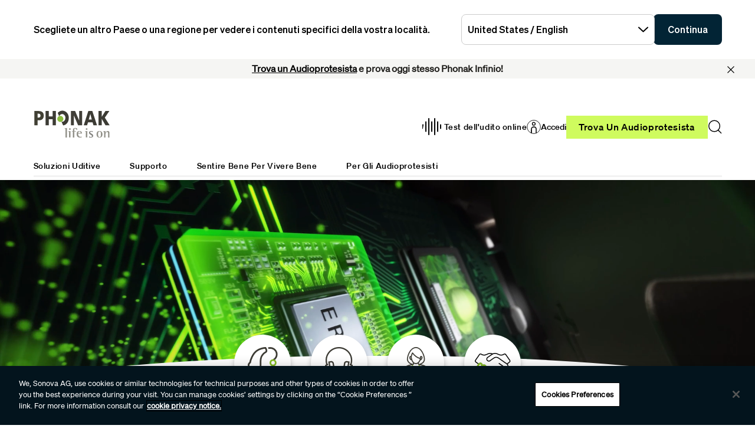

--- FILE ---
content_type: text/html;charset=utf-8
request_url: https://www.phonak.com/it-it
body_size: 25433
content:

<!DOCTYPE HTML>



<html lang="it-it" dir="ltr">
    <head>
    

    <meta charset="UTF-8"/>
    <title>Sistemi acustici e soluzioni uditive | Phonak </title>
    
    <meta name="description" content="Scopri Phonak Infinio Ultra: apparecchi acustici dotati di intelligenza artificiale con chiarezza del parlato, connettività Bluetooth ed elevata autonomia della batteria."/>
    <meta name="template" content="home"/>
    <meta name="viewport" content="width=device-width, initial-scale=1"/>
    

    

    

    <meta property="og:site_name" content="Phonak"/>
    <meta property="og:type" content="website"/>
    <meta property="og:title" content="Sistemi acustici e soluzioni uditive | Phonak "/>
    <meta property="og:description" content="Scopri Phonak Infinio Ultra: apparecchi acustici dotati di intelligenza artificiale con chiarezza del parlato, connettività Bluetooth ed elevata autonomia della batteria."/>
    <meta property="og:url" content="https://www.phonak.com/it-it"/>
    <meta class="elastic" property="og:path" name="search_path" content="/content/phonak/it/it"/>
    
    
    <meta name="twitter:site" content="Phonak"/>

    <meta name="twitter:card" content="summary"/>
    <meta name="twitter:title" content="Sistemi acustici e soluzioni uditive | Phonak "/>
    <meta name="twitter:description" content="Scopri Phonak Infinio Ultra: apparecchi acustici dotati di intelligenza artificiale con chiarezza del parlato, connettività Bluetooth ed elevata autonomia della batteria."/>

    
    
<script defer="defer" type="text/javascript" src="/.rum/@adobe/helix-rum-js@%5E2/dist/rum-standalone.js"></script>
<link rel="canonical" href="https://www.phonak.com/it-it"/>


    

    <link rel="preload" href="/etc.clientlibs/sonova/clientlibs/generated/sonovacore-site-clientlib-phonak/resources/fonts/Teodor-Bold.woff2" as="font" type="font/woff2" crossorigin/>

    <link rel="preload" href="/etc.clientlibs/sonova/clientlibs/generated/sonovacore-site-clientlib-phonak/resources/fonts/soehne-buch.woff2" as="font" type="font/woff2" crossorigin/>

    <link rel="preload" href="/etc.clientlibs/sonova/clientlibs/generated/sonovacore-site-clientlib-phonak/resources/fonts/Teodor-Thin.woff2" as="font" type="font/woff2" crossorigin/>

    <link rel="preload" href="/etc.clientlibs/sonova/clientlibs/generated/sonovacore-site-clientlib-phonak/resources/fonts/soehne-leicht.woff2" as="font" type="font/woff2" crossorigin/>

    <link rel="preload" href="/etc.clientlibs/sonova/clientlibs/generated/sonovacore-site-clientlib-phonak/resources/fonts/Teodor-SemiBold.woff2" as="font" type="font/woff2" crossorigin/>

    <link rel="preload" href="/etc.clientlibs/sonova/clientlibs/generated/sonovacore-site-clientlib-phonak/resources/fonts/soehne-halbfett.woff2" as="font" type="font/woff2" crossorigin/>

    <link rel="preload" href="/etc.clientlibs/sonova/clientlibs/generated/sonovacore-site-clientlib-phonak/resources/fonts/Teodor-Regular.woff2" as="font" type="font/woff2" crossorigin/>

    <link rel="preload" href="/etc.clientlibs/sonova/clientlibs/generated/sonovacore-site-clientlib-phonak/resources/fonts/Teodor-Light.woff2" as="font" type="font/woff2" crossorigin/>

    <link rel="preload" href="/etc.clientlibs/sonova/clientlibs/generated/sonovacore-site-clientlib-phonak/resources/fonts/soehne-extraleicht.woff2" as="font" type="font/woff2" crossorigin/>

    <link rel="preload" href="/etc.clientlibs/sonova/clientlibs/generated/sonovacore-site-clientlib-phonak/resources/fonts/soehne.woff2" as="font" type="font/woff2" crossorigin/>

    <link rel="preload" href="/etc.clientlibs/sonova/clientlibs/generated/sonovacore-site-clientlib-phonak/resources/fonts/Teodor-Medium.woff2" as="font" type="font/woff2" crossorigin/>

    <link rel="preload" href="/etc.clientlibs/sonova/clientlibs/generated/sonovacore-site-clientlib-phonak/resources/fonts/Teodor-ExtraBold.woff2" as="font" type="font/woff2" crossorigin/>

    <link rel="preload" href="/etc.clientlibs/sonova/clientlibs/generated/sonovacore-site-clientlib-phonak/resources/fonts/Teodor-Heavy.woff2" as="font" type="font/woff2" crossorigin/>

    <link rel="preload" href="/etc.clientlibs/sonova/clientlibs/generated/sonovacore-site-clientlib-phonak/resources/fonts/soehne-kraftig.woff2" as="font" type="font/woff2" crossorigin/>



    <link rel="preload" as="style" onload="this.onload=null;this.rel='stylesheet'" href="/etc.clientlibs/phonak/clientlibs/clientlib-base.lc-a8affc578615fe36010d55d25ed3a6a8-lc.min.css">





    
  
  

  

  
  <!-- includes non critical CSS deferred -->
  
    <link rel="preload" as="style" onload="this.onload=null;this.rel='stylesheet'" href="/etc.clientlibs/phonak/clientlibs/generated/clientlib-site.lc-d5f2b08413df4e2e09e19427ec5af2c2-lc.min.css">

  

  

  
    
    
    <!-- includes critical CSS inline -->
    <style type="text/css">
      body,html{color:#201f1c;font-family:Soehne Book,Helvetica,Arial,sans-serif;line-height:1.5;margin:0;scrollbar-gutter:stable}body{--scrollbarWidth:17px;--viewportWidth:calc(100vw - var(--scrollbarWidth));padding-top:var(--paddingTop,84px)}body.is-fixed{overflow:hidden}body:has(.cmp-headerv2--has-alert){padding-top:var(--paddingTop,114.391px)}@media(min-width:1280px){body{padding-top:var(--paddingTop,193px)}body:has(.cmp-headerv2--has-alert){padding-top:var(--paddingTop,226.594px)}}.content-centered,body>.body-wrapper>.container{margin:0 auto;max-width:588px;padding:0 24px}@media(min-width:768px){.content-centered,body>.body-wrapper>.container{max-width:1042px;padding:0 56px}}@media(min-width:1280px){.content-centered,body>.body-wrapper>.container{max-width:1279px}}@media(min-width:1440px){.content-centered,body>.body-wrapper>.container{max-width:111pc;padding:0 88px}}a{color:#000}button,input,optgroup,select,textarea{font:inherit}select option{background:#022435;color:#fff}h1:focus,h1:focus-visible{outline:none}*{-webkit-box-sizing:border-box;box-sizing:border-box}.fullwidth{left:50%;margin-left:calc(var(--viewportWidth)*-0.5);position:relative;width:var(--viewportWidth)}@media screen and (max-width:1279px){.mobile-hidden{display:none!important;visibility:hidden!important}}@media(min-width:1280px){.desktop-hidden{display:none!important;visibility:hidden!important}}.body-wrapper{overflow:hidden}.wow{visibility:hidden}@media screen and (orientation:portrait)and (min-height:450px){.portrait-hidden{display:none!important;visibility:hidden!important}}@media screen and (orientation:landscape)and (max-height:450px){.landscape-hidden{display:none!important;visibility:hidden!important}}@-webkit-keyframes expandFromBottomRight{0%{opacity:0;-webkit-transform:scale(0);transform:scale(0)}to{opacity:1;-webkit-transform:scale(1);transform:scale(1)}}@keyframes expandFromBottomRight{0%{opacity:0;-webkit-transform:scale(0);transform:scale(0)}to{opacity:1;-webkit-transform:scale(1);transform:scale(1)}}@-webkit-keyframes shrinkToBottomRight{0%{opacity:1;-webkit-transform:scale(1);transform:scale(1)}to{opacity:0;-webkit-transform:scale(0);transform:scale(0)}}@keyframes shrinkToBottomRight{0%{opacity:1;-webkit-transform:scale(1);transform:scale(1)}to{opacity:0;-webkit-transform:scale(0);transform:scale(0)}}.cmp-inpagenavigation{background-color:#03141d;color:#fff;margin-bottom:40px;position:relative;z-index:10}.cmp-inpagenavigation.sva-utils-margin-top--6px{margin-top:6px}@media(min-width:768px){.cmp-inpagenavigation.sva-utils-margin-top--6px{margin-top:6px}}@media(min-width:1280px){.cmp-inpagenavigation.sva-utils-margin-top--6px{margin-top:6px}}.cmp-inpagenavigation.sva-utils-margin-top--8px{margin-top:6px}@media(min-width:768px){.cmp-inpagenavigation.sva-utils-margin-top--8px{margin-top:8px}}@media(min-width:1280px){.cmp-inpagenavigation.sva-utils-margin-top--8px{margin-top:8px}}.cmp-inpagenavigation.sva-utils-margin-top--10px{margin-top:6px}@media(min-width:768px){.cmp-inpagenavigation.sva-utils-margin-top--10px{margin-top:8px}}@media(min-width:1280px){.cmp-inpagenavigation.sva-utils-margin-top--10px{margin-top:10px}}.cmp-inpagenavigation.sva-utils-margin-bottom--6px{margin-bottom:46px}@media(min-width:768px){.cmp-inpagenavigation.sva-utils-margin-bottom--6px{margin-bottom:46px}}@media(min-width:1280px){.cmp-inpagenavigation.sva-utils-margin-bottom--6px{margin-bottom:46px}}.cmp-inpagenavigation.sva-utils-margin-bottom--8px{margin-bottom:46px}@media(min-width:768px){.cmp-inpagenavigation.sva-utils-margin-bottom--8px{margin-bottom:3pc}}@media(min-width:1280px){.cmp-inpagenavigation.sva-utils-margin-bottom--8px{margin-bottom:3pc}}.cmp-inpagenavigation.sva-utils-margin-bottom--10px{margin-bottom:46px}@media(min-width:768px){.cmp-inpagenavigation.sva-utils-margin-bottom--10px{margin-bottom:3pc}}@media(min-width:1280px){.cmp-inpagenavigation.sva-utils-margin-bottom--10px{margin-bottom:50px}.cmp-inpagenavigation{padding:20px 0}}.cmp-inpagenavigation .aem-GridColumn>.cmp-inpagenavigation__group>.cmp-inpagenavigation__item{margin:0 auto;max-width:588px;padding:0 24px}@media(min-width:768px){.cmp-inpagenavigation .aem-GridColumn>.cmp-inpagenavigation__group>.cmp-inpagenavigation__item{max-width:1042px;padding:0 56px}}@media(min-width:1280px){.cmp-inpagenavigation .aem-GridColumn>.cmp-inpagenavigation__group>.cmp-inpagenavigation__item{max-width:1279px}}@media(min-width:1440px){.cmp-inpagenavigation .aem-GridColumn>.cmp-inpagenavigation__group>.cmp-inpagenavigation__item{max-width:111pc;padding:0 88px}}.cmp-inpagenavigation__group{background:#03141d;left:0;list-style:none;margin:0;max-height:0;overflow:hidden;padding:0;position:absolute;top:14px;-webkit-transition:max-height .25s linear;transition:max-height .25s linear;width:100%;z-index:2}.cmp-inpagenavigation--active .cmp-inpagenavigation__group{max-height:500px}@media(min-width:1280px){.cmp-inpagenavigation__group{display:inline-block;max-height:none;padding:0;position:static;top:auto;vertical-align:middle;width:auto}}.cmp-inpagenavigation__group .cmp-inpagenavigation__group{max-height:none;position:static;top:auto}@media(min-width:1280px){.cmp-inpagenavigation__group .cmp-inpagenavigation__group{margin-left:40px}.cmp-inpagenavigation__group .cmp-inpagenavigation__group .cmp-inpagenavigation__item{display:inline-block}}.cmp-inpagenavigation__title-toggle{-webkit-box-pack:justify;-ms-flex-pack:justify;-webkit-box-align:center;-ms-flex-align:center;align-items:center;-webkit-appearance:none;-moz-appearance:none;appearance:none;background:none;border:0;display:-webkit-box;display:-ms-flexbox;display:flex;font-size:.875rem;justify-content:space-between;margin:0;padding:18px 0;text-align:left;width:100%}.cmp-inpagenavigation--active .cmp-inpagenavigation__title-toggle .cmp-inpagenavigation__title-toggle-icon{-webkit-transform:rotate(180deg);transform:rotate(180deg)}@media(min-width:1280px){.cmp-inpagenavigation__title-toggle{display:none}}.cmp-inpagenavigation__title-toggle-text{color:#fff;line-height:1.3}.cmp-inpagenavigation__title-toggle-title{display:none;font-family:Soehne Semi Bold,Helvetica,Arial,sans-serif;margin-right:1pc}@media(min-width:768px){.cmp-inpagenavigation__title-toggle-title{display:inline}}.cmp-inpagenavigation__title-toggle-icon{background-color:#fff;display:block;height:13px;-webkit-transition:-webkit-transform .1s linear;transition:-webkit-transform .1s linear;transition:transform .1s linear;transition:transform .1s linear,-webkit-transform .1s linear;width:22px;z-index:999}.cmp-inpagenavigation__title{display:none;font-family:Soehne Semi Bold,Helvetica,Arial,sans-serif;font-size:.875rem;font-weight:700;margin:0;padding:0}@media(min-width:1280px){.cmp-inpagenavigation__title{display:inline-block;font-size:1rem;margin-right:4pc;vertical-align:middle}}.cmp-inpagenavigation__item{display:block}@media(min-width:1280px){.cmp-inpagenavigation__item{-webkit-box-pack:start;-ms-flex-pack:start;-webkit-box-align:center;-ms-flex-align:center;align-items:center;display:-webkit-box;display:-ms-flexbox;display:flex;justify-content:flex-start;margin-right:2pc}.cmp-inpagenavigation__item:last-child{margin-bottom:0;margin-right:0}.cmp-inpagenavigation__item:last-child-link{margin-right:0}}@media(min-width:1280px){.cmp-inpagenavigation__item{margin-right:40px}}.cmp-inpagenavigation__item--active,.cmp-inpagenavigation__item--active>.cmp-inpagenavigation__item-link{border-color:#fff}.cmp-inpagenavigation__item-link{border-bottom:1px solid #03141d;color:#fff;display:inline-block;font-size:.875rem;margin:0 0 10px;padding:2px 0;text-decoration:none}@media(min-width:1280px){.cmp-inpagenavigation__item-link{display:inline;font-size:1rem;margin:0 24px;padding:0}}.cmp-inpagenavigation__item-link:hover{border-color:#fff;text-decoration:none}

    </style>
  

  <script type="text/javascript">
    
  </script>
  
    <script async src="/etc.clientlibs/core/wcm/components/commons/datalayer/v1/clientlibs/core.wcm.components.commons.datalayer.v1.lc-70264651675213ed7f7cc5a02a00f621-lc.min.js"></script>



    
    <link rel="icon" sizes="192x192" href="/etc.clientlibs/phonak/clientlibs/generated/clientlib-site/resources/icon-192x192.png"/>
    <link rel="apple-touch-icon" sizes="180x180" href="/etc.clientlibs/phonak/clientlibs/generated/clientlib-site/resources/apple-touch-icon-180x180.png"/>
    <link rel="apple-touch-icon" sizes="167x167" href="/etc.clientlibs/phonak/clientlibs/generated/clientlib-site/resources/apple-touch-icon-167x167.png"/>
    <link rel="apple-touch-icon" sizes="152x152" href="/etc.clientlibs/phonak/clientlibs/generated/clientlib-site/resources/apple-touch-icon-152x152.png"/>
    <link rel="apple-touch-icon" sizes="120x120" href="/etc.clientlibs/phonak/clientlibs/generated/clientlib-site/resources/apple-touch-icon-120x120.png"/>
    <meta name="msapplication-square310x310logo" content="/etc.clientlibs/phonak/clientlibs/generated/clientlib-site/resources/icon-310x310.png"/>
    <meta name="msapplication-wide310x150logo" content="/etc.clientlibs/phonak/clientlibs/generated/clientlib-site/resources/icon-310x150.png"/>
    <meta name="msapplication-square150x150logo" content="/etc.clientlibs/phonak/clientlibs/generated/clientlib-site/resources/icon-150x150.png"/>
    <meta name="msapplication-square70x70logo" content="/etc.clientlibs/phonak/clientlibs/generated/clientlib-site/resources/icon-70x70.png"/>

    

    <script>
      window.googleDataLayer = window.googleDataLayer || [];
      var pageData = JSON.parse("{\x22page\u002D45c9555131\x22:{\x22@type\x22:\x22phonak\/components\/page\x22,\x22sonovaBrand\x22:\x22Phonak\x22,\x22sonovaRegion\x22:\x22it\x22,\x22sonovaLanguage\x22:\x22it\x22,\x22pageName\x22:\x22it\u002Dit\x22,\x22pageType\x22:\x22aem\u002Dhtml\x22,\x22pageTitle\x22:\x22Sistemi acustici e soluzioni uditive | Phonak \x22,\x22authenticationState\x22:\x22false\x22,\x22xdm:language\x22:\x22it\u002DIT\x22,\x22repo:path\x22:\x22\/content\/phonak\/it\/it.html\x22,\x22xdm:tags\x22:[],\x22xdm:template\x22:\x22\/conf\/phonak\/settings\/wcm\/templates\/home\x22,\x22dc:description\x22:\x22Scopri Phonak Infinio Ultra: apparecchi acustici dotati di intelligenza artificiale con chiarezza del parlato, connettività Bluetooth ed elevata autonomia della batteria.\x22,\x22dc:title\x22:\x22Sistemi acustici e soluzioni uditive | Phonak \x22,\x22repo:modifyDate\x22:\x222025\u002D11\u002D05T14:39:23Z\x22}}");
      var pageId = "page\u002D45c9555131";
      if (pageId != "") {
        pageData = pageData[pageId];
      }
      pageData['event'] = 'googleDLReady';
      googleDataLayer.push(pageData);
    </script>
    
    <!-- OneTrust Cookies Consent Notice start for phonak.com -->
<script type="text/javascript" src="https://cdn.cookielaw.org/consent/a3cad216-8692-4702-a85d-06e5c30c35cc/OtAutoBlock.js"></script>
<script src="https://cdn.cookielaw.org/consent/a3cad216-8692-4702-a85d-06e5c30c35cc/otSDKStub.js" data-document-language="true" type="text/javascript" charset="UTF-8" data-domain-script="a3cad216-8692-4702-a85d-06e5c30c35cc" data-dlayer-name="googleDataLayer"></script>
<script type="text/javascript">
function OptanonWrapper() { }
</script>
<!-- OneTrust Cookies Consent Notice end for phonak.com -->

<!-- Initialize Adobe Launch (In the Head) -->
<script src="https://assets.adobedtm.com/538ed2f54f4c/29ab3ec31eb7/launch-80c4703b496a.min.js" async></script>
<!-- End Adobe Launch -->

<style>body {opacity: 100 !important;}</style>
    
    <meta class="elastic" name="search_group" content="pages">
<style>body {opacity: 100 !important;}</style>
<style>.cmp-emersya3d iframe {height: unset; aspect-ratio: 1.0;}</style>
        
        
        
        
    <script type="application/ld+json">
        {
  "@context": "https://schema.org",
  "@type": "Corporation",
  "name": "Sonova",
  "url": "https://www.phonak.com",
  "logo": "https://www.phonak.com/content/dam/phonak/en/badges/phonak-logo.svg",
  "contactPoint": {
    "@type": "ContactPoint",
    "telephone": "+1-800-831-1117",
    "contactType": "customer service",
    "contactOption": "TollFree",
    "areaServed": "US"
  },
  "sameAs": [
    "https://www.facebook.com/Phonak.it",
    "https://www.instagram.com/phonakitalia/",
    "https://www.linkedin.com/showcase/phonak-italia/",
    "https://www.youtube.com/@phonak-italia",
    "",
    ""
  ]
}
    </script>

        
    <script type="application/ld+json">
        {
  "@context": "https://schema.org",
  "@type": "WebSite",
  "name": "Phonak",
  "url": "https://www.phonak.com",
  "potentialAction": {
    "@type": "SearchAction",
    "query-input": "https://www.phonak.com/us/en/search.html?q\u003d{search_term_string}",
    "target": "required name\u003dsearch_term_string"
  }
}
    </script>

        

                              <script>!function(e){var n="https://s.go-mpulse.net/boomerang/";if("False"=="True")e.BOOMR_config=e.BOOMR_config||{},e.BOOMR_config.PageParams=e.BOOMR_config.PageParams||{},e.BOOMR_config.PageParams.pci=!0,n="https://s2.go-mpulse.net/boomerang/";if(window.BOOMR_API_key="6585Q-6DZGN-QSNV4-85XGN-MEYLR",function(){function e(){if(!o){var e=document.createElement("script");e.id="boomr-scr-as",e.src=window.BOOMR.url,e.async=!0,i.parentNode.appendChild(e),o=!0}}function t(e){o=!0;var n,t,a,r,d=document,O=window;if(window.BOOMR.snippetMethod=e?"if":"i",t=function(e,n){var t=d.createElement("script");t.id=n||"boomr-if-as",t.src=window.BOOMR.url,BOOMR_lstart=(new Date).getTime(),e=e||d.body,e.appendChild(t)},!window.addEventListener&&window.attachEvent&&navigator.userAgent.match(/MSIE [67]\./))return window.BOOMR.snippetMethod="s",void t(i.parentNode,"boomr-async");a=document.createElement("IFRAME"),a.src="about:blank",a.title="",a.role="presentation",a.loading="eager",r=(a.frameElement||a).style,r.width=0,r.height=0,r.border=0,r.display="none",i.parentNode.appendChild(a);try{O=a.contentWindow,d=O.document.open()}catch(_){n=document.domain,a.src="javascript:var d=document.open();d.domain='"+n+"';void(0);",O=a.contentWindow,d=O.document.open()}if(n)d._boomrl=function(){this.domain=n,t()},d.write("<bo"+"dy onload='document._boomrl();'>");else if(O._boomrl=function(){t()},O.addEventListener)O.addEventListener("load",O._boomrl,!1);else if(O.attachEvent)O.attachEvent("onload",O._boomrl);d.close()}function a(e){window.BOOMR_onload=e&&e.timeStamp||(new Date).getTime()}if(!window.BOOMR||!window.BOOMR.version&&!window.BOOMR.snippetExecuted){window.BOOMR=window.BOOMR||{},window.BOOMR.snippetStart=(new Date).getTime(),window.BOOMR.snippetExecuted=!0,window.BOOMR.snippetVersion=12,window.BOOMR.url=n+"6585Q-6DZGN-QSNV4-85XGN-MEYLR";var i=document.currentScript||document.getElementsByTagName("script")[0],o=!1,r=document.createElement("link");if(r.relList&&"function"==typeof r.relList.supports&&r.relList.supports("preload")&&"as"in r)window.BOOMR.snippetMethod="p",r.href=window.BOOMR.url,r.rel="preload",r.as="script",r.addEventListener("load",e),r.addEventListener("error",function(){t(!0)}),setTimeout(function(){if(!o)t(!0)},3e3),BOOMR_lstart=(new Date).getTime(),i.parentNode.appendChild(r);else t(!1);if(window.addEventListener)window.addEventListener("load",a,!1);else if(window.attachEvent)window.attachEvent("onload",a)}}(),"".length>0)if(e&&"performance"in e&&e.performance&&"function"==typeof e.performance.setResourceTimingBufferSize)e.performance.setResourceTimingBufferSize();!function(){if(BOOMR=e.BOOMR||{},BOOMR.plugins=BOOMR.plugins||{},!BOOMR.plugins.AK){var n=""=="true"?1:0,t="",a="aogwjdaxhyrus2lxo5ha-f-a5918b6f1-clientnsv4-s.akamaihd.net",i="false"=="true"?2:1,o={"ak.v":"39","ak.cp":"1396878","ak.ai":parseInt("778005",10),"ak.ol":"0","ak.cr":9,"ak.ipv":4,"ak.proto":"h2","ak.rid":"12edd517","ak.r":35376,"ak.a2":n,"ak.m":"a","ak.n":"essl","ak.bpcip":"3.141.100.0","ak.cport":44024,"ak.gh":"23.62.35.86","ak.quicv":"","ak.tlsv":"tls1.3","ak.0rtt":"","ak.0rtt.ed":"","ak.csrc":"-","ak.acc":"","ak.t":"1769437006","ak.ak":"hOBiQwZUYzCg5VSAfCLimQ==6i1BWirJdEuaDepQmhCh0mtEZCds0YMaBgOpPtfzqYdUk6nmnLeUynPSIPlK+pjXGcr58dbsUcD4YwcAbUcVX5VldzhFtShosHqrOLHpuI0KKc0pcx6lTDXEvuQbPEonq3Pbhd+vxMplBvr7tFVewJtXQD2jVYgPyD1t/6/uJ2XN1D4KLMJTwPPGSEZh1csHakRKK7guDdOP1BS46Y9I/8CzQWzrKyNJ4v2FwFCJLcS0Opz3+vH3Oh/Sbmk9zhokMo0iceszNqa7mRvISo0UUKIzHB2PuK2Y2p4xSmZ3Zu8KuDs9noFQSN4P7hfTYw6k+CYNpsh8NuK5Dh0vWzTh8LAutgKLbHZ5bd2xdKUYQ2iLjy2IYZe/B/Jl+g5JQX+6lfHAL0+vA3Exk+9OXCrjDA7nA/odyN2j32jQCv4+ojQ=","ak.pv":"280","ak.dpoabenc":"","ak.tf":i};if(""!==t)o["ak.ruds"]=t;var r={i:!1,av:function(n){var t="http.initiator";if(n&&(!n[t]||"spa_hard"===n[t]))o["ak.feo"]=void 0!==e.aFeoApplied?1:0,BOOMR.addVar(o)},rv:function(){var e=["ak.bpcip","ak.cport","ak.cr","ak.csrc","ak.gh","ak.ipv","ak.m","ak.n","ak.ol","ak.proto","ak.quicv","ak.tlsv","ak.0rtt","ak.0rtt.ed","ak.r","ak.acc","ak.t","ak.tf"];BOOMR.removeVar(e)}};BOOMR.plugins.AK={akVars:o,akDNSPreFetchDomain:a,init:function(){if(!r.i){var e=BOOMR.subscribe;e("before_beacon",r.av,null,null),e("onbeacon",r.rv,null,null),r.i=!0}return this},is_complete:function(){return!0}}}}()}(window);</script></head>
    <body class="page basicpage" id="page-45c9555131" data-cmp-data-layer-enabled data-brand="phonak">
        <script>
                window.adobeDataLayer = window.adobeDataLayer || [];
                adobeDataLayer.push({
                    page: JSON.parse("{\x22page\u002D45c9555131\x22:{\x22@type\x22:\x22phonak\/components\/page\x22,\x22sonovaBrand\x22:\x22Phonak\x22,\x22sonovaRegion\x22:\x22it\x22,\x22sonovaLanguage\x22:\x22it\x22,\x22pageName\x22:\x22it\u002Dit\x22,\x22pageType\x22:\x22aem\u002Dhtml\x22,\x22pageTitle\x22:\x22Sistemi acustici e soluzioni uditive | Phonak \x22,\x22authenticationState\x22:\x22false\x22,\x22xdm:language\x22:\x22it\u002DIT\x22,\x22repo:path\x22:\x22\/content\/phonak\/it\/it.html\x22,\x22xdm:tags\x22:[],\x22xdm:template\x22:\x22\/conf\/phonak\/settings\/wcm\/templates\/home\x22,\x22dc:description\x22:\x22Scopri Phonak Infinio Ultra: apparecchi acustici dotati di intelligenza artificiale con chiarezza del parlato, connettività Bluetooth ed elevata autonomia della batteria.\x22,\x22dc:title\x22:\x22Sistemi acustici e soluzioni uditive | Phonak \x22,\x22repo:modifyDate\x22:\x222025\u002D11\u002D05T14:39:23Z\x22}}"),
                    event:'cmp:show',
                    eventInfo: {
                        path: 'page.page\u002D45c9555131'
                    }
                });
        </script>
        
        
        
        <!-- Google Tag Manager -->
<script>(function(w,d,s,l,i){w[l]=w[l]||[];w[l].push({'gtm.start':
new Date().getTime(),event:'gtm.js'});var f=d.getElementsByTagName(s)[0],
j=d.createElement(s),dl=l!='dataLayer'?'&l='+l:'';j.setAttributeNode(d.createAttribute('data-ot-ignore'));j.async=true;j.src=
'https://www.googletagmanager.com/gtm.js?id='+i+dl;f.parentNode.insertBefore(j,f);
})(window,document,'script','googleDataLayer','GTM-5FXJD7B');</script>
<!-- End Google Tag Manager -->
        
        
            <div class="cmp-page__skiptomaincontent">
  
    <a class="cmp-page__skiptomaincontent-link" style="
         position: fixed;
         top: 0;
         left: 0;
         opacity: 0;
         margin: -1px;
         padding: 0;
         transition: opacity 0.3s ease-in-out, visibility 0.3s ease-in-out;
         z-index: 300;" data-skip-to-main-selector="main-content" href="#main-content">Skip to main content</a>
  
</div>

    
<link rel="stylesheet" href="/etc.clientlibs/sonova/clientlibs/clientlib-skiptomaincontent.lc-3d29f2bf980df08420dee1a0fef37377-lc.min.css" type="text/css">
<script src="/etc.clientlibs/sonova/clientlibs/clientlib-skiptomaincontent.lc-3002c9dd6c0955979432eaf00bd40b5d-lc.min.js"></script>




            <main class="body-wrapper">
                
<div class="root container responsivegrid">
    <div>
        
            
    <div id="container-9d7e49c6fd" class="cmp-container">
        


<div class="aem-Grid aem-Grid--12 aem-Grid--default--12 ">
    
    <div class="experiencefragment aem-GridColumn aem-GridColumn--default--12">
<div id="experiencefragment-193f168294" class="cmp-experiencefragment cmp-experiencefragment--header">

    <div>
        
            
            
    
    <div id="container-f1c64fff82" class="cmp-container">
        
        <div class="headerv2">
<header class="cmp-headerv2  cmp-headerv2--has-alert">
    <div class="cmp-headerv2__alerts-container">
        <div>


<div class="cmp-country-selector" data-global-page-text="Pagina globale" data-global-page-link="/it-it/sedi-globali" data-global-page-target="_blank" data-country-selector-reference="/content/experience-fragments/phonak/it/it/site/header/master/jcr:content/root/headerv2_copy/countryselector" data-brand-name="phonak" data-is-excluded-from-dismissal="false" data-page-path="/content/phonak/it/it">
    <h5 class="cmp-country-selector__description">
        Scegliete un altro Paese o una regione per vedere i contenuti specifici della vostra località.
    </h5>
    <div class="cmp-country-selector__content">
        
        <div class="cmp-country-selector__dropdown">
            <button id="dropdownButton" class="dropdown-button cmp-country-selector__dropdown-button" aria-controls="dropdownList" aria-label="Selezionare il menu a tendina desiderato">
                <span class="cmp-country-selector__dropdown-text"></span>
                <span class="icon icon-chevron-down"></span>
            </button>
            <ul id="dropdownList" class="dropdown-list cmp-country-selector__dropdown-list" role="list" tabindex="-1" aria-expanded="false">
            </ul>
        </div>
        
        <button class="cmp-country-selector__button">
            Continua
        </button>
    </div>
    
    <button class="cmp-country-selector__close-btn" aria-label="Chiudere il banner di selezione del paese">
        <span class="icon-close icon" role="presentation"></span>
    </button>
</div>

</div>
        <div>
<div id="headeralert-43fc7a363c" class="cmp-header-alert" data-cmp-data-layer="{&#34;headeralert-43fc7a363c&#34;:{&#34;@type&#34;:&#34;sonova/components/headeralert&#34;}}">
  <div class="cmp-header-alert__message cmp-header-alert__bg-color--light-gray" role="alert">
    <p style="	text-align: center;
"><b><a href="/it-it/trova-un-audioprotesista" title="Link allo strumento Trova un Audioprotesista">Trova un Audioprotesista</a> e prova oggi stesso Phonak Infinio!</b></p>

  </div>
  <button type="button" class="cmp-header-alert__close-button" aria-label="Close"><i class="icon-close"></i></button>
</div>

    

</div>
    </div>
    <div class="cmp-headerv2__container content-centered relative">
        <div class="cmp-headerv2__top">
            <div class="aem-Grid aem-Grid--12 aem-Grid--default--12">
                <div class="cmp-headerv2__top-mobile-wrapper aem-GridColumn aem-GridColumn--default--6 aem-GridColumn--medium--12 aem-GridColumn--small--12">
                    <div class="cmp-headerv2-logo__wrapper">
                        
                        
                        
                        
    <div class="cmp-image">
        <a class="cmp-image__link" href="https://www.phonak.com/it-it" data-cmp-clickable id="header-logo-headerv2-862022800d" data-cmp-data-layer="{&#34;header-logo-headerv2-862022800d&#34;:{&#34;@type&#34;:&#34;phonak/components/headerv2&#34;,&#34;linkCategory&#34;:&#34;logo&#34;,&#34;linkSubCategory&#34;:&#34;logo&#34;,&#34;dc:title&#34;:&#34;Phonak logo&#34;,&#34;xdm:linkURL&#34;:&#34;https://www.phonak.com/it-it&#34;}}">
            <img src="/content/dam/phonak/en/badges/phonak-logo.svg" loading="lazy" class="cmp-image__image" itemprop="contentUrl" alt="Phonak logo"/>
        </a>
    </div>
    
    


                    </div>
                    <div class="cmp-headerv2__mobile-btns desktop-hide">
                        
                        <div class="cmp-headerv2-search__wrapper">
                            <button class="cmp-headerv2-search__button" id="header-search-headerv2-80a3e4bb03" data-cmp-clickable data-cmp-data-layer="{&#34;header-search-headerv2-80a3e4bb03&#34;:{&#34;@type&#34;:&#34;phonak/components/headerv2&#34;,&#34;linkCategory&#34;:&#34;utility&#34;,&#34;linkSubCategory&#34;:&#34;utility&#34;,&#34;dc:title&#34;:&#34;Search&#34;,&#34;xdm:linkURL&#34;:&#34;&#34;}}" aria-label="Search">
                                <span class="icon-search"></span>
                            </button>
                        </div>
                        <div class="cmp-headerv2-hamburger__mobile">
                            <button class="cmp-headerv2-hamburger__mobile-closed" id="header-open-headerv2-80a3e4bb03" data-cmp-clickable data-cmp-data-layer="{&#34;header-open-headerv2-80a3e4bb03&#34;:{&#34;@type&#34;:&#34;phonak/components/headerv2&#34;,&#34;linkCategory&#34;:&#34;utility&#34;,&#34;linkSubCategory&#34;:&#34;utility&#34;,&#34;dc:title&#34;:&#34;Open Menu&#34;,&#34;xdm:linkURL&#34;:&#34;&#34;}}" aria-label="Open Menu">
                                <span class="icon-menu"></span>
                            </button>
                            <button class="cmp-headerv2-hamburger__mobile-open" id="header-close-headerv2-80a3e4bb03" data-cmp-clickable data-cmp-data-layer="{&#34;header-close-headerv2-80a3e4bb03&#34;:{&#34;@type&#34;:&#34;phonak/components/headerv2&#34;,&#34;linkCategory&#34;:&#34;utility&#34;,&#34;linkSubCategory&#34;:&#34;utility&#34;,&#34;dc:title&#34;:&#34;Close&#34;,&#34;xdm:linkURL&#34;:&#34;&#34;}}" aria-label="Close">
                                <span class="icon-close"></span>
                                Close
                            </button>
                        </div>
                    </div>
                </div>
                <div class="aem-GridColumn aem-GridColumn--default--6 aem-GridColumn--medium--12 aem-GridColumn--small--12">
                    <div class="cmp-headerv2__top-links-wrapper">
                        
                        
                            <a href="/it-it/test-udito-online" target="_self" class="cmp-headerv2__hearing-test cmp-headerv2__top-link" id="header-on-line-hearing-headerv2-80a3e4bb03" data-cmp-clickable data-cmp-data-layer="{&#34;header-on-line-hearing-headerv2-80a3e4bb03&#34;:{&#34;@type&#34;:&#34;phonak/components/headerv2&#34;,&#34;linkCategory&#34;:&#34;utility&#34;,&#34;linkSubCategory&#34;:&#34;utility&#34;,&#34;dc:title&#34;:&#34;Test dell&#39;udito online&#34;,&#34;xdm:linkURL&#34;:&#34;/content/phonak/it/it/online-hearing-test.html&#34;}}" role="link">
                                <span class="icon-soundwave"></span>
                                Test dell&#39;udito online
                            </a>
                        
                        
                            
                                <div class="cmp-headerv2__signIn cmp-headerv2__top-link">
                                    <a class="cmp-headerv2__signIn-option" data-cmp-clickable data-cmp-data-layer="{&#34;header-sign-in-headerv2-80a3e4bb03&#34;:{&#34;@type&#34;:&#34;phonak/components/headerv2&#34;,&#34;linkCategory&#34;:&#34;utility&#34;,&#34;linkSubCategory&#34;:&#34;utility&#34;,&#34;dc:title&#34;:&#34;Accedi&#34;,&#34;xdm:linkURL&#34;:&#34;/content/phonak/it/it/sign-in.html&#34;}}" href="/it-it/accedi" id="header-sign-in-headerv2-80a3e4bb03" target="_blank">
                                        <span class="icon-profile"></span>
                                        <span class="cmp-headerv2__signIn-text" id="header-sign-in-headerv2-80a3e4bb03-text">
                Accedi
                </span>
                                    </a>
                                    
                                    
                                </div>
                            
                        
                        <div class="cmp-headerv2-cta__wrapper cmp-headerv2__top-link">
                            <div>
    <a class="cmp-button" href="/it-it/trova-un-audioprotesista" target="_self" id="header-ctaLink-headerv2-862022800d" data-cmp-clickable data-cmp-data-layer="{&#34;header-ctaLink-headerv2-862022800d&#34;:{&#34;@type&#34;:&#34;phonak/components/headerv2&#34;,&#34;linkCategory&#34;:&#34;cta&#34;,&#34;linkSubCategory&#34;:&#34;cta&#34;,&#34;dc:title&#34;:&#34;Trova un Audioprotesista&#34;,&#34;xdm:linkURL&#34;:&#34;/content/phonak/it/it/find-a-provider.html&#34;}}">
        <span class="cmp-button__text">Trova un Audioprotesista</span>
    </a>
</div>
                        </div>
                        <button class="cmp-headerv2-search__button cmp-headerv2__top-link mobile-hide" data-cmp-clickable data-cmp-data-layer="{&#34;header-search-headerv2-80a3e4bb03&#34;:{&#34;@type&#34;:&#34;phonak/components/headerv2&#34;,&#34;linkCategory&#34;:&#34;utility&#34;,&#34;linkSubCategory&#34;:&#34;utility&#34;,&#34;dc:title&#34;:&#34;Search&#34;,&#34;xdm:linkURL&#34;:&#34;&#34;}}" aria-label="Search">
                            <span class="icon-search"></span>
                        </button>
                    </div>
                </div>
            </div>
        </div>

        <div class="cmp-headerv2__bottom">
            <div class="aem-Grid aem-Grid--12 aem-Grid--default--12 vertical-center">
                <div class="aem-GridColumn aem-GridColumn--default--8 aem-GridColumn--large--8 aem-GridColumn--medium--12 aem-GridColumn--small--12">

                    
                    <div class="cmp-headerv2-nav__wrapper">
                        <nav aria-label="Main Navigation" class="cmp-headerv2-nav__main-navigation">
                            <ul class="cmp-headerv2-nav__items">
                                <li class="cmp-headerv2-nav__item">
                                    <button id="navlink-0" class="cmp-headerv2-nav__item-link" aria-label="Soluzioni uditive" aria-controls="navlink-panel-0" aria-expanded="false" data-cmp-clickable data-cmp-data-layer="{&#34;header-nav-Soluzioni-uditive-headerv2-862022800d&#34;:{&#34;@type&#34;:&#34;phonak/components/headerv2&#34;,&#34;linkCategory&#34;:&#34;Soluzioni uditive&#34;,&#34;linkSubCategory&#34;:&#34;Soluzioni uditive&#34;,&#34;dc:title&#34;:&#34;Soluzioni uditive&#34;,&#34;xdm:linkURL&#34;:&#34;#&#34;}}" data-index="0" tabindex="0" type="button">
                                        <span class="cmp-headerv2-nav__item-link__text">
                                            Soluzioni uditive
                                        </span>
                                    </button>
                                    <div class="cmp-headerv2-meganavcontainer-content" id="navlink-panel-0" role="region" aria-labelledby="navlink-0" aria-hidden="true">
                                        <div class="cmp-headerv2-content-scroll">
                                            <div class="cmp-headerv2-content-centered">
                                                
    <div>
        
            
    <div id="container-98a8018253" class="cmp-container">
        


<div class="aem-Grid aem-Grid--12 aem-Grid--default--12 ">
    
    <div class="meganavcontainerv2 aem-GridColumn aem-GridColumn--default--12">

<div class="cmp-meganavcontainerv2 " data-btn-label-close="Close">
	<div class="cmp-meganavcontainerv2__container">
		<div class="cmp-meganavcontainerv2__btns-wrapper">
			<button type="button" class="btn-close mobile-hide" id="header-close-meganavcontainerv2-a713b9ee6b" data-cmp-clickable data-cmp-data-layer="{&#34;header-close-meganavcontainerv2-a713b9ee6b&#34;:{&#34;@type&#34;:&#34;sonova/components/headerv2&#34;,&#34;linkCategory&#34;:&#34;utility&#34;,&#34;linkSubCategory&#34;:&#34;utility&#34;,&#34;dc:title&#34;:&#34;Close&#34;,&#34;xdm:linkURL&#34;:&#34;&#34;}}" aria-label="Close">
				<span class="icon-close mobile-hide"></span>
			</button>
		</div>
		<div class="cmp-meganavcontainerv2__content">
			<div class="cmp-meganavcontainerv2__link-container">
				<div>
    <div>
        
            
    <div id="container-14aa08a6f5" class="cmp-container">
        


<div class="aem-Grid aem-Grid--12 aem-Grid--default--12 ">
    
    <div class="meganavitemv2 aem-GridColumn--default--none aem-GridColumn aem-GridColumn--offset--default--0 aem-GridColumn--default--2">


<ul class="cmp-meganavcontainerv2__items-list">
	<li class="cmp-meganavcontainerv2__item">
		<div class="cmp-meganavcontainerv2__item-title">
			Il tuo viaggio nell&#39;udito inizia qui
		</div>
		<ul class="cmp-meganavcontainerv2__sub-list">
			<li class="cmp-meganavcontainerv2__sub-list-item">
				<a href="/it-it/test-udito-online" class="cmp-meganavcontainerv2__item-link" id="meganavSubItem-8b804dc94c" data-cmp-clickable data-cmp-data-layer="{&#34;meganavSubItem-8b804dc94c&#34;:{&#34;@type&#34;:&#34;phonak/components/headerv2&#34;,&#34;linkCategory&#34;:&#34;Soluzioni uditive&#34;,&#34;linkSubCategory&#34;:&#34;Il tuo viaggio nell&#39;udito inizia qui&#34;,&#34;dc:title&#34;:&#34;Test dell&#39;udito online&#34;,&#34;xdm:linkURL&#34;:&#34;/content/phonak/it/it/online-hearing-test.html&#34;}}">
					<div>
						<span class="text">
							Test dell&#39;udito online
						</span>
					</div>
				</a>
			</li>
		
			<li class="cmp-meganavcontainerv2__sub-list-item">
				<a href="/it-it/trova-un-audioprotesista" class="cmp-meganavcontainerv2__item-link" id="meganavSubItem-76caba7d12" data-cmp-clickable data-cmp-data-layer="{&#34;meganavSubItem-76caba7d12&#34;:{&#34;@type&#34;:&#34;phonak/components/headerv2&#34;,&#34;linkCategory&#34;:&#34;Soluzioni uditive&#34;,&#34;linkSubCategory&#34;:&#34;Il tuo viaggio nell&#39;udito inizia qui&#34;,&#34;dc:title&#34;:&#34;Trova un Audioprotesista&#34;,&#34;xdm:linkURL&#34;:&#34;/content/phonak/it/it/find-a-provider.html&#34;}}">
					<div>
						<span class="text">
							Trova un Audioprotesista
						</span>
					</div>
				</a>
			</li>
		</ul>
	</li>
</ul></div>
<div class="meganavitemv2 aem-GridColumn--default--none aem-GridColumn aem-GridColumn--offset--default--0 aem-GridColumn--default--2">


<ul class="cmp-meganavcontainerv2__items-list">
	<li class="cmp-meganavcontainerv2__item">
		<div class="cmp-meganavcontainerv2__item-title">
			Soluzioni uditive
		</div>
		<ul class="cmp-meganavcontainerv2__sub-list">
			<li class="cmp-meganavcontainerv2__sub-list-item">
				<a href="/it-it/soluzioni-uditive/apparecchi-acustici" class="cmp-meganavcontainerv2__item-link" id="meganavSubItem-5a24558b08" data-cmp-clickable data-cmp-data-layer="{&#34;meganavSubItem-5a24558b08&#34;:{&#34;@type&#34;:&#34;phonak/components/headerv2&#34;,&#34;linkCategory&#34;:&#34;Soluzioni uditive&#34;,&#34;linkSubCategory&#34;:&#34;Soluzioni uditive&#34;,&#34;dc:title&#34;:&#34;Visualizza tutti gli apparecchi acustici&#34;,&#34;xdm:linkURL&#34;:&#34;/content/phonak/it/it/hearing-devices/hearing-aids.html&#34;}}">
					<div>
						<span class="text">
							Visualizza tutti gli apparecchi acustici
						</span>
					</div>
				</a>
			</li>
		
			<li class="cmp-meganavcontainerv2__sub-list-item">
				<a href="/it-it/soluzioni-uditive/apparecchi-acustici/audeo-infinio" class="cmp-meganavcontainerv2__item-link" id="meganavSubItem-ee522245b6" data-cmp-clickable data-cmp-data-layer="{&#34;meganavSubItem-ee522245b6&#34;:{&#34;@type&#34;:&#34;phonak/components/headerv2&#34;,&#34;linkCategory&#34;:&#34;Soluzioni uditive&#34;,&#34;linkSubCategory&#34;:&#34;Soluzioni uditive&#34;,&#34;dc:title&#34;:&#34;Audéo Infinio (Ultra) R&#34;,&#34;xdm:linkURL&#34;:&#34;/content/phonak/it/it/hearing-devices/hearing-aids/audeo-infinio.html&#34;}}">
					<div>
						<span class="text">
							Audéo Infinio (Ultra) R
						</span>
					</div>
				</a>
			</li>
		
			<li class="cmp-meganavcontainerv2__sub-list-item">
				<a href="/it-it/soluzioni-uditive/apparecchi-acustici/audeo-sphere" class="cmp-meganavcontainerv2__item-link" id="meganavSubItem-0cb2de9727" data-cmp-clickable data-cmp-data-layer="{&#34;meganavSubItem-0cb2de9727&#34;:{&#34;@type&#34;:&#34;phonak/components/headerv2&#34;,&#34;linkCategory&#34;:&#34;Soluzioni uditive&#34;,&#34;linkSubCategory&#34;:&#34;Soluzioni uditive&#34;,&#34;dc:title&#34;:&#34;Audéo Infinio (Ultra) Sphere&#34;,&#34;xdm:linkURL&#34;:&#34;/content/phonak/it/it/hearing-devices/hearing-aids/audeo-sphere.html&#34;}}">
					<div>
						<span class="text">
							Audéo Infinio (Ultra) Sphere
						</span>
					</div>
				</a>
			</li>
		
			<li class="cmp-meganavcontainerv2__sub-list-item">
				<a href="/it-it/soluzioni-uditive/apparecchi-acustici/cros-infinio" class="cmp-meganavcontainerv2__item-link" id="meganavSubItem-cf46708f2c" data-cmp-clickable data-cmp-data-layer="{&#34;meganavSubItem-cf46708f2c&#34;:{&#34;@type&#34;:&#34;phonak/components/headerv2&#34;,&#34;linkCategory&#34;:&#34;Soluzioni uditive&#34;,&#34;linkSubCategory&#34;:&#34;Soluzioni uditive&#34;,&#34;dc:title&#34;:&#34;CROS Infinio&#34;,&#34;xdm:linkURL&#34;:&#34;/content/phonak/it/it/hearing-devices/hearing-aids/cros-infinio.html&#34;}}">
					<div>
						<span class="text">
							CROS Infinio
						</span>
					</div>
				</a>
			</li>
		
			<li class="cmp-meganavcontainerv2__sub-list-item">
				<a href="/it-it/soluzioni-uditive/apparecchi-acustici/apparecchi-acustici-lumity" class="cmp-meganavcontainerv2__item-link" id="meganavSubItem-9dae3e3afe" data-cmp-clickable data-cmp-data-layer="{&#34;meganavSubItem-9dae3e3afe&#34;:{&#34;@type&#34;:&#34;phonak/components/headerv2&#34;,&#34;linkCategory&#34;:&#34;Soluzioni uditive&#34;,&#34;linkSubCategory&#34;:&#34;Soluzioni uditive&#34;,&#34;dc:title&#34;:&#34;Piattaforma Lumity&#34;,&#34;xdm:linkURL&#34;:&#34;/content/phonak/it/it/hearing-devices/hearing-aids/lumity-hearing-aids.html&#34;}}">
					<div>
						<span class="text">
							Piattaforma Lumity
						</span>
					</div>
				</a>
			</li>
		
			<li class="cmp-meganavcontainerv2__sub-list-item">
				<a href="/it-it/soluzioni-uditive/apparecchi-acustici/virto-infinio" class="cmp-meganavcontainerv2__item-link" id="meganavSubItem-848a4eccb3" data-cmp-clickable data-cmp-data-layer="{&#34;meganavSubItem-848a4eccb3&#34;:{&#34;@type&#34;:&#34;phonak/components/headerv2&#34;,&#34;linkCategory&#34;:&#34;Soluzioni uditive&#34;,&#34;linkSubCategory&#34;:&#34;Soluzioni uditive&#34;,&#34;dc:title&#34;:&#34;Virto Infinio&#34;,&#34;xdm:linkURL&#34;:&#34;/content/phonak/it/it/hearing-devices/hearing-aids/virto-infinio.html&#34;}}">
					<div>
						<span class="text">
							Virto Infinio
						</span>
					</div>
				</a>
			</li>
		
			<li class="cmp-meganavcontainerv2__sub-list-item">
				<a href="/it-it/soluzioni-uditive/apparecchi-acustici/lyric" class="cmp-meganavcontainerv2__item-link" id="meganavSubItem-1a1d4306f8" data-cmp-clickable data-cmp-data-layer="{&#34;meganavSubItem-1a1d4306f8&#34;:{&#34;@type&#34;:&#34;phonak/components/headerv2&#34;,&#34;linkCategory&#34;:&#34;Soluzioni uditive&#34;,&#34;linkSubCategory&#34;:&#34;Soluzioni uditive&#34;,&#34;dc:title&#34;:&#34;Lyric&#34;,&#34;xdm:linkURL&#34;:&#34;/content/phonak/it/it/hearing-devices/hearing-aids/lyric.html&#34;}}">
					<div>
						<span class="text">
							Lyric
						</span>
					</div>
				</a>
			</li>
		
			<li class="cmp-meganavcontainerv2__sub-list-item">
				<a href="/it-it/soluzioni-uditive/apparecchi-acustici/phonak-terra" class="cmp-meganavcontainerv2__item-link" id="meganavSubItem-b7fa378cf3" data-cmp-clickable data-cmp-data-layer="{&#34;meganavSubItem-b7fa378cf3&#34;:{&#34;@type&#34;:&#34;phonak/components/headerv2&#34;,&#34;linkCategory&#34;:&#34;Soluzioni uditive&#34;,&#34;linkSubCategory&#34;:&#34;Soluzioni uditive&#34;,&#34;dc:title&#34;:&#34;Terra&#34;,&#34;xdm:linkURL&#34;:&#34;/content/phonak/it/it/hearing-devices/hearing-aids/terra.html&#34;}}">
					<div>
						<span class="text">
							Terra
						</span>
					</div>
				</a>
			</li>
		</ul>
	</li>
</ul></div>
<div class="meganavitemv2 aem-GridColumn--default--none aem-GridColumn aem-GridColumn--offset--default--0 aem-GridColumn--default--2">


<ul class="cmp-meganavcontainerv2__items-list">
	<li class="cmp-meganavcontainerv2__item">
		<div class="cmp-meganavcontainerv2__item-title">
			Accessori per l&#39;udito
		</div>
		<ul class="cmp-meganavcontainerv2__sub-list">
			<li class="cmp-meganavcontainerv2__sub-list-item">
				<a href="/it-it/soluzioni-uditive/accessori" class="cmp-meganavcontainerv2__item-link" id="meganavSubItem-756b0f07d0" data-cmp-clickable data-cmp-data-layer="{&#34;meganavSubItem-756b0f07d0&#34;:{&#34;@type&#34;:&#34;phonak/components/headerv2&#34;,&#34;linkCategory&#34;:&#34;Soluzioni uditive&#34;,&#34;linkSubCategory&#34;:&#34;Accessori per l&#39;udito&#34;,&#34;dc:title&#34;:&#34;Visualizza tutti gli accessori per l&#39;udito&#34;,&#34;xdm:linkURL&#34;:&#34;/content/phonak/it/it/hearing-devices/accessories.html&#34;}}">
					<div>
						<span class="text">
							Visualizza tutti gli accessori per l&#39;udito
						</span>
					</div>
				</a>
			</li>
		
			<li class="cmp-meganavcontainerv2__sub-list-item">
				<a href="/it-it/soluzioni-uditive/accessori/tv-connector-per-apparecchi-acustici" class="cmp-meganavcontainerv2__item-link" id="meganavSubItem-4fff75f86f" data-cmp-clickable data-cmp-data-layer="{&#34;meganavSubItem-4fff75f86f&#34;:{&#34;@type&#34;:&#34;phonak/components/headerv2&#34;,&#34;linkCategory&#34;:&#34;Soluzioni uditive&#34;,&#34;linkSubCategory&#34;:&#34;Accessori per l&#39;udito&#34;,&#34;dc:title&#34;:&#34;TV Connector per apparecchi acustici&#34;,&#34;xdm:linkURL&#34;:&#34;/content/phonak/it/it/hearing-devices/accessories/tv-connector-for-hearing-aids.html&#34;}}">
					<div>
						<span class="text">
							TV Connector per apparecchi acustici
						</span>
					</div>
				</a>
			</li>
		
			<li class="cmp-meganavcontainerv2__sub-list-item">
				<a href="/it-it/soluzioni-uditive/accessori/partnermic" class="cmp-meganavcontainerv2__item-link" id="meganavSubItem-9ab061d190" data-cmp-clickable data-cmp-data-layer="{&#34;meganavSubItem-9ab061d190&#34;:{&#34;@type&#34;:&#34;phonak/components/headerv2&#34;,&#34;linkCategory&#34;:&#34;Soluzioni uditive&#34;,&#34;linkSubCategory&#34;:&#34;Accessori per l&#39;udito&#34;,&#34;dc:title&#34;:&#34;Phonak PartnerMic&#34;,&#34;xdm:linkURL&#34;:&#34;/content/phonak/it/it/hearing-devices/accessories/partnermic.html&#34;}}">
					<div>
						<span class="text">
							Phonak PartnerMic
						</span>
					</div>
				</a>
			</li>
		
			<li class="cmp-meganavcontainerv2__sub-list-item">
				<a href="/it-it/soluzioni-uditive/accessori/telecomando-phonak" class="cmp-meganavcontainerv2__item-link" id="meganavSubItem-db8e9a1280" data-cmp-clickable data-cmp-data-layer="{&#34;meganavSubItem-db8e9a1280&#34;:{&#34;@type&#34;:&#34;phonak/components/headerv2&#34;,&#34;linkCategory&#34;:&#34;Soluzioni uditive&#34;,&#34;linkSubCategory&#34;:&#34;Accessori per l&#39;udito&#34;,&#34;dc:title&#34;:&#34;Phonak RemoteControl&#34;,&#34;xdm:linkURL&#34;:&#34;/content/phonak/it/it/hearing-devices/accessories/phonak-remotecontrol.html&#34;}}">
					<div>
						<span class="text">
							Phonak RemoteControl
						</span>
					</div>
				</a>
			</li>
		
			<li class="cmp-meganavcontainerv2__sub-list-item">
				<a href="/it-it/soluzioni-uditive/accessori/batterie-caricatori-apparecchi-acustici" class="cmp-meganavcontainerv2__item-link" id="meganavSubItem-e717fb5673" data-cmp-clickable data-cmp-data-layer="{&#34;meganavSubItem-e717fb5673&#34;:{&#34;@type&#34;:&#34;phonak/components/headerv2&#34;,&#34;linkCategory&#34;:&#34;Soluzioni uditive&#34;,&#34;linkSubCategory&#34;:&#34;Accessori per l&#39;udito&#34;,&#34;dc:title&#34;:&#34;Batterie e caricatori&#34;,&#34;xdm:linkURL&#34;:&#34;/content/phonak/it/it/hearing-devices/accessories/hearing-aid-batteries-chargers.html&#34;}}">
					<div>
						<span class="text">
							Batterie e caricatori
						</span>
					</div>
				</a>
			</li>
		
			<li class="cmp-meganavcontainerv2__sub-list-item">
				<a href="/it-it/soluzioni-uditive/protezione-dell-udito" class="cmp-meganavcontainerv2__item-link" id="meganavSubItem-58b512afb4" data-cmp-clickable data-cmp-data-layer="{&#34;meganavSubItem-58b512afb4&#34;:{&#34;@type&#34;:&#34;phonak/components/headerv2&#34;,&#34;linkCategory&#34;:&#34;Soluzioni uditive&#34;,&#34;linkSubCategory&#34;:&#34;Accessori per l&#39;udito&#34;,&#34;dc:title&#34;:&#34;Otoprotettori Serenity Choice&#34;,&#34;xdm:linkURL&#34;:&#34;/content/phonak/it/it/hearing-devices/earplugs.html&#34;}}">
					<div>
						<span class="text">
							Otoprotettori Serenity Choice
						</span>
					</div>
				</a>
			</li>
		
			<li class="cmp-meganavcontainerv2__sub-list-item">
				<a href="/it-it/soluzioni-uditive/accessori/prodotti-pulizia-phonak" class="cmp-meganavcontainerv2__item-link" id="meganavSubItem-6e6130d04c" data-cmp-clickable data-cmp-data-layer="{&#34;meganavSubItem-6e6130d04c&#34;:{&#34;@type&#34;:&#34;phonak/components/headerv2&#34;,&#34;linkCategory&#34;:&#34;Soluzioni uditive&#34;,&#34;linkSubCategory&#34;:&#34;Accessori per l&#39;udito&#34;,&#34;dc:title&#34;:&#34;Prodotti per la pulizia Phonak &#34;,&#34;xdm:linkURL&#34;:&#34;/content/phonak/it/it/hearing-devices/accessories/cleansing.html&#34;}}">
					<div>
						<span class="text">
							Prodotti per la pulizia Phonak 
						</span>
					</div>
				</a>
			</li>
		</ul>
	</li>
</ul></div>
<div class="meganavitemv2 aem-GridColumn--default--none aem-GridColumn aem-GridColumn--offset--default--0 aem-GridColumn--default--2">


<ul class="cmp-meganavcontainerv2__items-list">
	<li class="cmp-meganavcontainerv2__item">
		<div class="cmp-meganavcontainerv2__item-title">
			Microfoni Wireless Roger
		</div>
		<ul class="cmp-meganavcontainerv2__sub-list">
			<li class="cmp-meganavcontainerv2__sub-list-item">
				<a href="/it-it/soluzioni-uditive/microfoni" class="cmp-meganavcontainerv2__item-link" id="meganavSubItem-96aceec08a" data-cmp-clickable data-cmp-data-layer="{&#34;meganavSubItem-96aceec08a&#34;:{&#34;@type&#34;:&#34;phonak/components/headerv2&#34;,&#34;linkCategory&#34;:&#34;Soluzioni uditive&#34;,&#34;linkSubCategory&#34;:&#34;Microfoni Wireless Roger&#34;,&#34;dc:title&#34;:&#34;Visualizza tutti i microfoni Roger&#34;,&#34;xdm:linkURL&#34;:&#34;/content/phonak/it/it/hearing-devices/microphones.html&#34;}}">
					<div>
						<span class="text">
							Visualizza tutti i microfoni Roger
						</span>
					</div>
				</a>
			</li>
		
			<li class="cmp-meganavcontainerv2__sub-list-item">
				<a href="/it-it/soluzioni-uditive/microfoni/roger-per-istruzione" class="cmp-meganavcontainerv2__item-link" id="meganavSubItem-051ade1943" data-cmp-clickable data-cmp-data-layer="{&#34;meganavSubItem-051ade1943&#34;:{&#34;@type&#34;:&#34;phonak/components/headerv2&#34;,&#34;linkCategory&#34;:&#34;Soluzioni uditive&#34;,&#34;linkSubCategory&#34;:&#34;Microfoni Wireless Roger&#34;,&#34;dc:title&#34;:&#34;Roger for Education&#34;,&#34;xdm:linkURL&#34;:&#34;/content/phonak/it/it/hearing-devices/microphones/roger-for-education.html&#34;}}">
					<div>
						<span class="text">
							Roger for Education
						</span>
					</div>
				</a>
			</li>
		
			<li class="cmp-meganavcontainerv2__sub-list-item">
				<a href="/it-it/soluzioni-uditive/microfoni/roger-on" class="cmp-meganavcontainerv2__item-link" id="meganavSubItem-15f9507046" data-cmp-clickable data-cmp-data-layer="{&#34;meganavSubItem-15f9507046&#34;:{&#34;@type&#34;:&#34;phonak/components/headerv2&#34;,&#34;linkCategory&#34;:&#34;Soluzioni uditive&#34;,&#34;linkSubCategory&#34;:&#34;Microfoni Wireless Roger&#34;,&#34;dc:title&#34;:&#34;Roger On&#34;,&#34;xdm:linkURL&#34;:&#34;/content/phonak/it/it/hearing-devices/microphones/roger-on.html&#34;}}">
					<div>
						<span class="text">
							Roger On
						</span>
					</div>
				</a>
			</li>
		
			<li class="cmp-meganavcontainerv2__sub-list-item">
				<a href="/it-it/soluzioni-uditive/microfoni/roger-select" class="cmp-meganavcontainerv2__item-link" id="meganavSubItem-c18a2c04bb" data-cmp-clickable data-cmp-data-layer="{&#34;meganavSubItem-c18a2c04bb&#34;:{&#34;@type&#34;:&#34;phonak/components/headerv2&#34;,&#34;linkCategory&#34;:&#34;Soluzioni uditive&#34;,&#34;linkSubCategory&#34;:&#34;Microfoni Wireless Roger&#34;,&#34;dc:title&#34;:&#34;Roger Select&#34;,&#34;xdm:linkURL&#34;:&#34;/content/phonak/it/it/hearing-devices/microphones/roger-select.html&#34;}}">
					<div>
						<span class="text">
							Roger Select
						</span>
					</div>
				</a>
			</li>
		
			<li class="cmp-meganavcontainerv2__sub-list-item">
				<a href="/it-it/soluzioni-uditive/microfoni/roger-upgrader" class="cmp-meganavcontainerv2__item-link" id="meganavSubItem-9b2a21db94" data-cmp-clickable data-cmp-data-layer="{&#34;meganavSubItem-9b2a21db94&#34;:{&#34;@type&#34;:&#34;phonak/components/headerv2&#34;,&#34;linkCategory&#34;:&#34;Soluzioni uditive&#34;,&#34;linkSubCategory&#34;:&#34;Microfoni Wireless Roger&#34;,&#34;dc:title&#34;:&#34;Roger Upgrader&#34;,&#34;xdm:linkURL&#34;:&#34;/content/phonak/it/it/hearing-devices/microphones/roger-upgrader.html&#34;}}">
					<div>
						<span class="text">
							Roger Upgrader
						</span>
					</div>
				</a>
			</li>
		
			<li class="cmp-meganavcontainerv2__sub-list-item">
				<a href="/it-it/soluzioni-uditive/microfoni/roger-table-mic-ii" class="cmp-meganavcontainerv2__item-link" id="meganavSubItem-113da563b8" data-cmp-clickable data-cmp-data-layer="{&#34;meganavSubItem-113da563b8&#34;:{&#34;@type&#34;:&#34;phonak/components/headerv2&#34;,&#34;linkCategory&#34;:&#34;Soluzioni uditive&#34;,&#34;linkSubCategory&#34;:&#34;Microfoni Wireless Roger&#34;,&#34;dc:title&#34;:&#34;Roger Table Mic&#34;,&#34;xdm:linkURL&#34;:&#34;/content/phonak/it/it/hearing-devices/microphones/roger-table-mic-ii.html&#34;}}">
					<div>
						<span class="text">
							Roger Table Mic
						</span>
					</div>
				</a>
			</li>
		
			<li class="cmp-meganavcontainerv2__sub-list-item">
				<a href="/it-it/soluzioni-uditive/microfoni/phonak-roger-touchscreen-mic" class="cmp-meganavcontainerv2__item-link" id="meganavSubItem-4cabd40920" data-cmp-clickable data-cmp-data-layer="{&#34;meganavSubItem-4cabd40920&#34;:{&#34;@type&#34;:&#34;phonak/components/headerv2&#34;,&#34;linkCategory&#34;:&#34;Soluzioni uditive&#34;,&#34;linkSubCategory&#34;:&#34;Microfoni Wireless Roger&#34;,&#34;dc:title&#34;:&#34;Roger Touchscreen Mic&#34;,&#34;xdm:linkURL&#34;:&#34;/content/phonak/it/it/hearing-devices/microphones/phonak-roger-touchscreen-mic.html&#34;}}">
					<div>
						<span class="text">
							Roger Touchscreen Mic
						</span>
					</div>
				</a>
			</li>
		</ul>
	</li>
</ul></div>
<div class="meganavitemv2 aem-GridColumn--default--none aem-GridColumn aem-GridColumn--offset--default--0 aem-GridColumn--default--2">


<ul class="cmp-meganavcontainerv2__items-list">
	<li class="cmp-meganavcontainerv2__item">
		<div class="cmp-meganavcontainerv2__item-title">
			App per apparecchi acustici
		</div>
		<ul class="cmp-meganavcontainerv2__sub-list">
			<li class="cmp-meganavcontainerv2__sub-list-item">
				<a href="/it-it/soluzioni-uditive/app" class="cmp-meganavcontainerv2__item-link" id="meganavSubItem-181764b99d" data-cmp-clickable data-cmp-data-layer="{&#34;meganavSubItem-181764b99d&#34;:{&#34;@type&#34;:&#34;phonak/components/headerv2&#34;,&#34;linkCategory&#34;:&#34;Soluzioni uditive&#34;,&#34;linkSubCategory&#34;:&#34;App per apparecchi acustici&#34;,&#34;dc:title&#34;:&#34;Visualizza tutte le app per apparecchi acustici&#34;,&#34;xdm:linkURL&#34;:&#34;/content/phonak/it/it/hearing-devices/apps.html&#34;}}">
					<div>
						<span class="text">
							Visualizza tutte le app per apparecchi acustici
						</span>
					</div>
				</a>
			</li>
		
			<li class="cmp-meganavcontainerv2__sub-list-item">
				<a href="/it-it/soluzioni-uditive/app/myphonak" class="cmp-meganavcontainerv2__item-link" id="meganavSubItem-479d6f38af" data-cmp-clickable data-cmp-data-layer="{&#34;meganavSubItem-479d6f38af&#34;:{&#34;@type&#34;:&#34;phonak/components/headerv2&#34;,&#34;linkCategory&#34;:&#34;Soluzioni uditive&#34;,&#34;linkSubCategory&#34;:&#34;App per apparecchi acustici&#34;,&#34;dc:title&#34;:&#34;myPhonak&#34;,&#34;xdm:linkURL&#34;:&#34;/content/phonak/it/it/hearing-devices/apps/myphonak.html&#34;}}">
					<div>
						<span class="text">
							myPhonak
						</span>
					</div>
				</a>
			</li>
		
			<li class="cmp-meganavcontainerv2__sub-list-item">
				<a href="/it-it/soluzioni-uditive/app/phonak-junior" class="cmp-meganavcontainerv2__item-link" id="meganavSubItem-d5e4398bfd" data-cmp-clickable data-cmp-data-layer="{&#34;meganavSubItem-d5e4398bfd&#34;:{&#34;@type&#34;:&#34;phonak/components/headerv2&#34;,&#34;linkCategory&#34;:&#34;Soluzioni uditive&#34;,&#34;linkSubCategory&#34;:&#34;App per apparecchi acustici&#34;,&#34;dc:title&#34;:&#34;myPhonak Junior&#34;,&#34;xdm:linkURL&#34;:&#34;/content/phonak/it/it/hearing-devices/apps/myphonak-junior.html&#34;}}">
					<div>
						<span class="text">
							myPhonak Junior
						</span>
					</div>
				</a>
			</li>
		
			<li class="cmp-meganavcontainerv2__sub-list-item">
				<a href="/it-it/soluzioni-uditive/app/myRogerMic" class="cmp-meganavcontainerv2__item-link" id="meganavSubItem-e433fdc58f" data-cmp-clickable data-cmp-data-layer="{&#34;meganavSubItem-e433fdc58f&#34;:{&#34;@type&#34;:&#34;phonak/components/headerv2&#34;,&#34;linkCategory&#34;:&#34;Soluzioni uditive&#34;,&#34;linkSubCategory&#34;:&#34;App per apparecchi acustici&#34;,&#34;dc:title&#34;:&#34;myRoger Mic&#34;,&#34;xdm:linkURL&#34;:&#34;/content/phonak/it/it/hearing-devices/apps/myrogermic.html&#34;}}">
					<div>
						<span class="text">
							myRoger Mic
						</span>
					</div>
				</a>
			</li>
		</ul>
	</li>
</ul></div>

    
</div>

    </div>

            
        
    </div>

</div>
			</div>
		</div>
	</div>
</div></div>
<div class="container responsivegrid aem-GridColumn aem-GridColumn--default--12">
  <div class="cmp-container-wrapper ">
    
    <div id="container-1189c749d5" class="cmp-container">
        


<div class="aem-Grid aem-Grid--12 aem-Grid--default--12 ">
    
    <div class="separator aem-GridColumn aem-GridColumn--default--12">
<div id="separator-35377e0906" class="cmp-separator">
    <hr class="cmp-separator__horizontal-rule"/>
</div></div>
<div class="button cmp-button--secondary aem-GridColumn--default--none aem-GridColumn aem-GridColumn--default--3 aem-GridColumn--offset--default--0">



<a id="button-89ac45ed40" class="cmp-button sva-utils-margin-top--none sva-utils-margin-bottom--none" aria-label="Link alla pagina Confronto apparecchi acustici" data-cmp-clickable data-cmp-data-layer="{&#34;button-89ac45ed40&#34;:{&#34;styleClasses&#34;:&#34;cmp-button--secondary&#34;,&#34;@type&#34;:&#34;phonak/components/headerv2&#34;,&#34;linkCategory&#34;:&#34;Soluzioni uditive&#34;,&#34;dc:title&#34;:&#34;Confronto tra apparecchi acustici&#34;,&#34;repo:modifyDate&#34;:&#34;2025-01-10T10:54:40Z&#34;,&#34;xdm:linkURL&#34;:&#34;/it-it/soluzioni-uditive/apparecchi-acustici&#34;}}" href="/it-it/soluzioni-uditive/apparecchi-acustici">
  
    

  <span class="cmp-button__text">Confronto tra apparecchi acustici</span>
</a></div>

    
</div>

    </div>

    

    <svg class="cmp-container-wrapper__grey-circle" viewBox="0 0 100 100" xmlns="http://www.w3.org/2000/svg">
      <circle cx="50" cy="50" r="50"/>
    </svg>
  </div>

</div>

    
</div>

    </div>

            
        
    </div>


                                            </div>
                                        </div>
                                    </div>
                                </li>
                            
                                <li class="cmp-headerv2-nav__item">
                                    <button id="navlink-1" class="cmp-headerv2-nav__item-link" aria-label="Supporto" aria-controls="navlink-panel-1" aria-expanded="false" data-cmp-clickable data-cmp-data-layer="{&#34;header-nav-Supporto-headerv2-862022800d&#34;:{&#34;@type&#34;:&#34;phonak/components/headerv2&#34;,&#34;linkCategory&#34;:&#34;Supporto&#34;,&#34;linkSubCategory&#34;:&#34;Supporto&#34;,&#34;dc:title&#34;:&#34;Supporto&#34;,&#34;xdm:linkURL&#34;:&#34;#&#34;}}" data-index="1" tabindex="0" type="button">
                                        <span class="cmp-headerv2-nav__item-link__text">
                                            Supporto
                                        </span>
                                    </button>
                                    <div class="cmp-headerv2-meganavcontainer-content" id="navlink-panel-1" role="region" aria-labelledby="navlink-1" aria-hidden="true">
                                        <div class="cmp-headerv2-content-scroll">
                                            <div class="cmp-headerv2-content-centered">
                                                
    <div>
        
            
    <div id="container-3f0ed0b2b4" class="cmp-container">
        


<div class="aem-Grid aem-Grid--12 aem-Grid--default--12 ">
    
    <div class="meganavcontainerv2 aem-GridColumn aem-GridColumn--default--12">

<div class="cmp-meganavcontainerv2 " data-btn-label-close="Close">
	<div class="cmp-meganavcontainerv2__container">
		<div class="cmp-meganavcontainerv2__btns-wrapper">
			<button type="button" class="btn-close mobile-hide" id="header-close-meganavcontainerv2-7233ba1ed6" data-cmp-clickable data-cmp-data-layer="{&#34;header-close-meganavcontainerv2-7233ba1ed6&#34;:{&#34;@type&#34;:&#34;sonova/components/headerv2&#34;,&#34;linkCategory&#34;:&#34;utility&#34;,&#34;linkSubCategory&#34;:&#34;utility&#34;,&#34;dc:title&#34;:&#34;Close&#34;,&#34;xdm:linkURL&#34;:&#34;&#34;}}" aria-label="Close">
				<span class="icon-close mobile-hide"></span>
			</button>
		</div>
		<div class="cmp-meganavcontainerv2__content">
			<div class="cmp-meganavcontainerv2__link-container">
				<div>
    <div>
        
            
    <div id="container-e9fca95a6c" class="cmp-container">
        


<div class="aem-Grid aem-Grid--12 aem-Grid--default--12 ">
    
    <div class="meganavitemv2 aem-GridColumn--default--none aem-GridColumn aem-GridColumn--offset--default--0 aem-GridColumn--default--2">


<ul class="cmp-meganavcontainerv2__items-list">
	<li class="cmp-meganavcontainerv2__item">
		<div class="cmp-meganavcontainerv2__item-title">
			Panoramica
		</div>
		<ul class="cmp-meganavcontainerv2__sub-list">
			<li class="cmp-meganavcontainerv2__sub-list-item">
				<a href="/it-it/support" class="cmp-meganavcontainerv2__item-link" id="meganavSubItem-bc40a500ab" data-cmp-clickable data-cmp-data-layer="{&#34;meganavSubItem-bc40a500ab&#34;:{&#34;@type&#34;:&#34;phonak/components/headerv2&#34;,&#34;linkCategory&#34;:&#34;Supporto&#34;,&#34;linkSubCategory&#34;:&#34;Panoramica&#34;,&#34;dc:title&#34;:&#34;Opzioni di supporto&#34;,&#34;xdm:linkURL&#34;:&#34;/content/phonak/it/it/support.html&#34;}}">
					<div>
						<span class="text">
							Opzioni di supporto
						</span>
					</div>
				</a>
			</li>
		
			<li class="cmp-meganavcontainerv2__sub-list-item">
				<a href="/it-it/support/compatibility" class="cmp-meganavcontainerv2__item-link" id="meganavSubItem-64b922e3af" data-cmp-clickable data-cmp-data-layer="{&#34;meganavSubItem-64b922e3af&#34;:{&#34;@type&#34;:&#34;phonak/components/headerv2&#34;,&#34;linkCategory&#34;:&#34;Supporto&#34;,&#34;linkSubCategory&#34;:&#34;Panoramica&#34;,&#34;dc:title&#34;:&#34;Controllo compatibilità telefono&#34;,&#34;xdm:linkURL&#34;:&#34;/content/phonak/it/it/support/compatibility.html&#34;}}">
					<div>
						<span class="text">
							Controllo compatibilità telefono
						</span>
					</div>
				</a>
			</li>
		
			<li class="cmp-meganavcontainerv2__sub-list-item">
				<a href="/it-it/campagna/certificates" class="cmp-meganavcontainerv2__item-link" id="meganavSubItem-a3e9653037" data-cmp-clickable data-cmp-data-layer="{&#34;meganavSubItem-a3e9653037&#34;:{&#34;@type&#34;:&#34;phonak/components/headerv2&#34;,&#34;linkCategory&#34;:&#34;Supporto&#34;,&#34;linkSubCategory&#34;:&#34;Panoramica&#34;,&#34;dc:title&#34;:&#34;Certificati&#34;,&#34;xdm:linkURL&#34;:&#34;/content/phonak/it/it/campaign/certificates.html&#34;}}">
					<div>
						<span class="text">
							Certificati
						</span>
					</div>
				</a>
			</li>
		</ul>
	</li>
</ul></div>
<div class="meganavitemv2 aem-GridColumn--default--none aem-GridColumn aem-GridColumn--offset--default--0 aem-GridColumn--default--2">


<ul class="cmp-meganavcontainerv2__items-list">
	<li class="cmp-meganavcontainerv2__item">
		<div class="cmp-meganavcontainerv2__item-title">
			Video tutorial
		</div>
		<ul class="cmp-meganavcontainerv2__sub-list">
			<li class="cmp-meganavcontainerv2__sub-list-item">
				<a href="/it-it/support/how-to-videos" class="cmp-meganavcontainerv2__item-link" id="meganavSubItem-625c10099d" data-cmp-clickable data-cmp-data-layer="{&#34;meganavSubItem-625c10099d&#34;:{&#34;@type&#34;:&#34;phonak/components/headerv2&#34;,&#34;linkCategory&#34;:&#34;Supporto&#34;,&#34;linkSubCategory&#34;:&#34;Video tutorial&#34;,&#34;dc:title&#34;:&#34;Panoramica video&#34;,&#34;xdm:linkURL&#34;:&#34;/content/phonak/it/it/support/how-to-videos.html&#34;}}">
					<div>
						<span class="text">
							Panoramica video
						</span>
					</div>
				</a>
			</li>
		
			<li class="cmp-meganavcontainerv2__sub-list-item">
				<a href="/it-it/support/how-to-videos/bluetooth-pairing" class="cmp-meganavcontainerv2__item-link" id="meganavSubItem-de0ea3e28d" data-cmp-clickable data-cmp-data-layer="{&#34;meganavSubItem-de0ea3e28d&#34;:{&#34;@type&#34;:&#34;phonak/components/headerv2&#34;,&#34;linkCategory&#34;:&#34;Supporto&#34;,&#34;linkSubCategory&#34;:&#34;Video tutorial&#34;,&#34;dc:title&#34;:&#34;Impostazione Bluetooth&#34;,&#34;xdm:linkURL&#34;:&#34;/content/phonak/it/it/support/how-to-videos/bluetooth-pairing.html&#34;}}">
					<div>
						<span class="text">
							Impostazione Bluetooth
						</span>
					</div>
				</a>
			</li>
		
			<li class="cmp-meganavcontainerv2__sub-list-item">
				<a href="/it-it/support/how-to-videos/hearing-aid-instructions-videos" class="cmp-meganavcontainerv2__item-link" id="meganavSubItem-3447fcab1e" data-cmp-clickable data-cmp-data-layer="{&#34;meganavSubItem-3447fcab1e&#34;:{&#34;@type&#34;:&#34;phonak/components/headerv2&#34;,&#34;linkCategory&#34;:&#34;Supporto&#34;,&#34;linkSubCategory&#34;:&#34;Video tutorial&#34;,&#34;dc:title&#34;:&#34;Manutenzione degli apparecchi acustici&#34;,&#34;xdm:linkURL&#34;:&#34;/content/phonak/it/it/support/how-to-videos/hearing-aid-instructions-videos.html&#34;}}">
					<div>
						<span class="text">
							Manutenzione degli apparecchi acustici
						</span>
					</div>
				</a>
			</li>
		
			<li class="cmp-meganavcontainerv2__sub-list-item">
				<a href="/it-it/support/how-to-videos/phonak-apps-videos" class="cmp-meganavcontainerv2__item-link" id="meganavSubItem-55137f32ff" data-cmp-clickable data-cmp-data-layer="{&#34;meganavSubItem-55137f32ff&#34;:{&#34;@type&#34;:&#34;phonak/components/headerv2&#34;,&#34;linkCategory&#34;:&#34;Supporto&#34;,&#34;linkSubCategory&#34;:&#34;Video tutorial&#34;,&#34;dc:title&#34;:&#34;App Phonak&#34;,&#34;xdm:linkURL&#34;:&#34;/content/phonak/it/it/support/how-to-videos/phonak-apps-videos.html&#34;}}">
					<div>
						<span class="text">
							App Phonak
						</span>
					</div>
				</a>
			</li>
		
			<li class="cmp-meganavcontainerv2__sub-list-item">
				<a href="/it-it/support/how-to-videos/roger-device-videos" class="cmp-meganavcontainerv2__item-link" id="meganavSubItem-aa7c712875" data-cmp-clickable data-cmp-data-layer="{&#34;meganavSubItem-aa7c712875&#34;:{&#34;@type&#34;:&#34;phonak/components/headerv2&#34;,&#34;linkCategory&#34;:&#34;Supporto&#34;,&#34;linkSubCategory&#34;:&#34;Video tutorial&#34;,&#34;dc:title&#34;:&#34;Microfoni senza fili Roger&#34;,&#34;xdm:linkURL&#34;:&#34;/content/phonak/it/it/support/how-to-videos/roger-device-videos.html&#34;}}">
					<div>
						<span class="text">
							Microfoni senza fili Roger
						</span>
					</div>
				</a>
			</li>
		
			<li class="cmp-meganavcontainerv2__sub-list-item">
				<a href="/it-it/support/how-to-videos/accessories-videos" class="cmp-meganavcontainerv2__item-link" id="meganavSubItem-1160eee5d6" data-cmp-clickable data-cmp-data-layer="{&#34;meganavSubItem-1160eee5d6&#34;:{&#34;@type&#34;:&#34;phonak/components/headerv2&#34;,&#34;linkCategory&#34;:&#34;Supporto&#34;,&#34;linkSubCategory&#34;:&#34;Video tutorial&#34;,&#34;dc:title&#34;:&#34;Accessori per apparecchi acustici&#34;,&#34;xdm:linkURL&#34;:&#34;/content/phonak/it/it/support/how-to-videos/accessories-videos.html&#34;}}">
					<div>
						<span class="text">
							Accessori per apparecchi acustici
						</span>
					</div>
				</a>
			</li>
		</ul>
	</li>
</ul></div>
<div class="meganavitemv2 aem-GridColumn--default--none aem-GridColumn aem-GridColumn--offset--default--0 aem-GridColumn--default--2">


<ul class="cmp-meganavcontainerv2__items-list">
	<li class="cmp-meganavcontainerv2__item">
		<div class="cmp-meganavcontainerv2__item-title">
			Domande frequenti
		</div>
		<ul class="cmp-meganavcontainerv2__sub-list">
			<li class="cmp-meganavcontainerv2__sub-list-item">
				<a href="/it-it/support/frequently-asked-questions" class="cmp-meganavcontainerv2__item-link" id="meganavSubItem-4f0d691d8b" data-cmp-clickable data-cmp-data-layer="{&#34;meganavSubItem-4f0d691d8b&#34;:{&#34;@type&#34;:&#34;phonak/components/headerv2&#34;,&#34;linkCategory&#34;:&#34;Supporto&#34;,&#34;linkSubCategory&#34;:&#34;Domande frequenti&#34;,&#34;dc:title&#34;:&#34;Tutte le domande frequenti&#34;,&#34;xdm:linkURL&#34;:&#34;/content/phonak/it/it/support/frequently-asked-questions.html&#34;}}">
					<div>
						<span class="text">
							Tutte le domande frequenti
						</span>
					</div>
				</a>
			</li>
		
			<li class="cmp-meganavcontainerv2__sub-list-item">
				<a href="https://www.phonak.com/it-it/support/frequently-asked-questions#bluetoothstreaming" class="cmp-meganavcontainerv2__item-link" id="meganavSubItem-742644497a" data-cmp-clickable data-cmp-data-layer="{&#34;meganavSubItem-742644497a&#34;:{&#34;@type&#34;:&#34;phonak/components/headerv2&#34;,&#34;linkCategory&#34;:&#34;Supporto&#34;,&#34;linkSubCategory&#34;:&#34;Domande frequenti&#34;,&#34;dc:title&#34;:&#34;Streaming e connettività Bluetooth&#34;,&#34;xdm:linkURL&#34;:&#34;https://www.phonak.com/it-it/support/frequently-asked-questions#bluetoothstreaming&#34;}}">
					<div>
						<span class="text">
							Streaming e connettività Bluetooth
						</span>
					</div>
				</a>
			</li>
		
			<li class="cmp-meganavcontainerv2__sub-list-item">
				<a href="https://www.phonak.com/it-it/support/frequently-asked-questions#pairing" class="cmp-meganavcontainerv2__item-link" id="meganavSubItem-1bd5532cf9" data-cmp-clickable data-cmp-data-layer="{&#34;meganavSubItem-1bd5532cf9&#34;:{&#34;@type&#34;:&#34;phonak/components/headerv2&#34;,&#34;linkCategory&#34;:&#34;Supporto&#34;,&#34;linkSubCategory&#34;:&#34;Domande frequenti&#34;,&#34;dc:title&#34;:&#34;Accoppiamento e connessione alle app&#34;,&#34;xdm:linkURL&#34;:&#34;https://www.phonak.com/it-it/support/frequently-asked-questions#pairing&#34;}}">
					<div>
						<span class="text">
							Accoppiamento e connessione alle app
						</span>
					</div>
				</a>
			</li>
		
			<li class="cmp-meganavcontainerv2__sub-list-item">
				<a href="https://www.phonak.com/it-it/support/frequently-asked-questions#hearing" class="cmp-meganavcontainerv2__item-link" id="meganavSubItem-072d80fd7c" data-cmp-clickable data-cmp-data-layer="{&#34;meganavSubItem-072d80fd7c&#34;:{&#34;@type&#34;:&#34;phonak/components/headerv2&#34;,&#34;linkCategory&#34;:&#34;Supporto&#34;,&#34;linkSubCategory&#34;:&#34;Domande frequenti&#34;,&#34;dc:title&#34;:&#34;Apparecchi acustici&#34;,&#34;xdm:linkURL&#34;:&#34;https://www.phonak.com/it-it/support/frequently-asked-questions#hearing&#34;}}">
					<div>
						<span class="text">
							Apparecchi acustici
						</span>
					</div>
				</a>
			</li>
		
			<li class="cmp-meganavcontainerv2__sub-list-item">
				<a href="https://www.phonak.com/it-it/support/frequently-asked-questions#rogerfaq" class="cmp-meganavcontainerv2__item-link" id="meganavSubItem-c1252c4ad7" data-cmp-clickable data-cmp-data-layer="{&#34;meganavSubItem-c1252c4ad7&#34;:{&#34;@type&#34;:&#34;phonak/components/headerv2&#34;,&#34;linkCategory&#34;:&#34;Supporto&#34;,&#34;linkSubCategory&#34;:&#34;Domande frequenti&#34;,&#34;dc:title&#34;:&#34;Microfoni senza fili Roger&#34;,&#34;xdm:linkURL&#34;:&#34;https://www.phonak.com/it-it/support/frequently-asked-questions#rogerfaq&#34;}}">
					<div>
						<span class="text">
							Microfoni senza fili Roger
						</span>
					</div>
				</a>
			</li>
		
			<li class="cmp-meganavcontainerv2__sub-list-item">
				<a href="https://www.phonak.com/it-it/support/frequently-asked-questions#tvfaq" class="cmp-meganavcontainerv2__item-link" id="meganavSubItem-1155817968" data-cmp-clickable data-cmp-data-layer="{&#34;meganavSubItem-1155817968&#34;:{&#34;@type&#34;:&#34;phonak/components/headerv2&#34;,&#34;linkCategory&#34;:&#34;Supporto&#34;,&#34;linkSubCategory&#34;:&#34;Domande frequenti&#34;,&#34;dc:title&#34;:&#34;Connettore TV&#34;,&#34;xdm:linkURL&#34;:&#34;https://www.phonak.com/it-it/support/frequently-asked-questions#tvfaq&#34;}}">
					<div>
						<span class="text">
							Connettore TV
						</span>
					</div>
				</a>
			</li>
		
			<li class="cmp-meganavcontainerv2__sub-list-item">
				<a href="https://www.phonak.com/it-it/support/frequently-asked-questions#chargingfaq" class="cmp-meganavcontainerv2__item-link" id="meganavSubItem-fe546f5816" data-cmp-clickable data-cmp-data-layer="{&#34;meganavSubItem-fe546f5816&#34;:{&#34;@type&#34;:&#34;phonak/components/headerv2&#34;,&#34;linkCategory&#34;:&#34;Supporto&#34;,&#34;linkSubCategory&#34;:&#34;Domande frequenti&#34;,&#34;dc:title&#34;:&#34;Problemi di ricarica&#34;,&#34;xdm:linkURL&#34;:&#34;https://www.phonak.com/it-it/support/frequently-asked-questions#chargingfaq&#34;}}">
					<div>
						<span class="text">
							Problemi di ricarica
						</span>
					</div>
				</a>
			</li>
		</ul>
	</li>
</ul></div>
<div class="meganavitemv2 aem-GridColumn--default--none aem-GridColumn aem-GridColumn--offset--default--0 aem-GridColumn--default--2">


<ul class="cmp-meganavcontainerv2__items-list">
	<li class="cmp-meganavcontainerv2__item">
		<div class="cmp-meganavcontainerv2__item-title">
			Manuali d&#39;uso
		</div>
		<ul class="cmp-meganavcontainerv2__sub-list">
			<li class="cmp-meganavcontainerv2__sub-list-item">
				<a href="/it-it/support/user-guides" class="cmp-meganavcontainerv2__item-link" id="meganavSubItem-095971c61e" data-cmp-clickable data-cmp-data-layer="{&#34;meganavSubItem-095971c61e&#34;:{&#34;@type&#34;:&#34;phonak/components/headerv2&#34;,&#34;linkCategory&#34;:&#34;Supporto&#34;,&#34;linkSubCategory&#34;:&#34;Manuali d&#39;uso&#34;,&#34;dc:title&#34;:&#34;Visualizza tutti i manuali d&#39;uso&#34;,&#34;xdm:linkURL&#34;:&#34;/content/phonak/it/it/support/user-guides.html&#34;}}">
					<div>
						<span class="text">
							Visualizza tutti i manuali d&#39;uso
						</span>
					</div>
				</a>
			</li>
		
			<li class="cmp-meganavcontainerv2__sub-list-item">
				<a href="/it-it/support/user-guides" class="cmp-meganavcontainerv2__item-link" id="meganavSubItem-a2b0a3b192" data-cmp-clickable data-cmp-data-layer="{&#34;meganavSubItem-a2b0a3b192&#34;:{&#34;@type&#34;:&#34;phonak/components/headerv2&#34;,&#34;linkCategory&#34;:&#34;Supporto&#34;,&#34;linkSubCategory&#34;:&#34;Manuali d&#39;uso&#34;,&#34;dc:title&#34;:&#34;Infinio Piattaforma&#34;,&#34;xdm:linkURL&#34;:&#34;/content/phonak/it/it/support/user-guides.html&#34;}}">
					<div>
						<span class="text">
							Infinio Piattaforma
						</span>
					</div>
				</a>
			</li>
		
			<li class="cmp-meganavcontainerv2__sub-list-item">
				<a href="https://www.phonak.com/it-it/support/user-guides.html#audeolr" class="cmp-meganavcontainerv2__item-link" id="meganavSubItem-335e1b940d" data-cmp-clickable data-cmp-data-layer="{&#34;meganavSubItem-335e1b940d&#34;:{&#34;@type&#34;:&#34;phonak/components/headerv2&#34;,&#34;linkCategory&#34;:&#34;Supporto&#34;,&#34;linkSubCategory&#34;:&#34;Manuali d&#39;uso&#34;,&#34;dc:title&#34;:&#34;Lumity Piattaforma  &#34;,&#34;xdm:linkURL&#34;:&#34;https://www.phonak.com/it-it/support/user-guides.html#audeolr&#34;}}">
					<div>
						<span class="text">
							Lumity Piattaforma  
						</span>
					</div>
				</a>
			</li>
		
			<li class="cmp-meganavcontainerv2__sub-list-item">
				<a href="https://www.phonak.com/it-it/support/user-guides.html#audeopr" class="cmp-meganavcontainerv2__item-link" id="meganavSubItem-0af4f197e2" data-cmp-clickable data-cmp-data-layer="{&#34;meganavSubItem-0af4f197e2&#34;:{&#34;@type&#34;:&#34;phonak/components/headerv2&#34;,&#34;linkCategory&#34;:&#34;Supporto&#34;,&#34;linkSubCategory&#34;:&#34;Manuali d&#39;uso&#34;,&#34;dc:title&#34;:&#34;Paradise Piattaforma&#34;,&#34;xdm:linkURL&#34;:&#34;https://www.phonak.com/it-it/support/user-guides.html#audeopr&#34;}}">
					<div>
						<span class="text">
							Paradise Piattaforma
						</span>
					</div>
				</a>
			</li>
		
			<li class="cmp-meganavcontainerv2__sub-list-item">
				<a href="https://www.phonak.com/it-it/support/user-guides.html#audeomr" class="cmp-meganavcontainerv2__item-link" id="meganavSubItem-830de50b17" data-cmp-clickable data-cmp-data-layer="{&#34;meganavSubItem-830de50b17&#34;:{&#34;@type&#34;:&#34;phonak/components/headerv2&#34;,&#34;linkCategory&#34;:&#34;Supporto&#34;,&#34;linkSubCategory&#34;:&#34;Manuali d&#39;uso&#34;,&#34;dc:title&#34;:&#34;Marvel Piattaforma&#34;,&#34;xdm:linkURL&#34;:&#34;https://www.phonak.com/it-it/support/user-guides.html#audeomr&#34;}}">
					<div>
						<span class="text">
							Marvel Piattaforma
						</span>
					</div>
				</a>
			</li>
		
			<li class="cmp-meganavcontainerv2__sub-list-item">
				<a href="https://www.phonak.com/it-it/support/user-guides.html#lyric" class="cmp-meganavcontainerv2__item-link" id="meganavSubItem-a2d3c71f89" data-cmp-clickable data-cmp-data-layer="{&#34;meganavSubItem-a2d3c71f89&#34;:{&#34;@type&#34;:&#34;phonak/components/headerv2&#34;,&#34;linkCategory&#34;:&#34;Supporto&#34;,&#34;linkSubCategory&#34;:&#34;Manuali d&#39;uso&#34;,&#34;dc:title&#34;:&#34;Lyric&#34;,&#34;xdm:linkURL&#34;:&#34;https://www.phonak.com/it-it/support/user-guides.html#lyric&#34;}}">
					<div>
						<span class="text">
							Lyric
						</span>
					</div>
				</a>
			</li>
		
			<li class="cmp-meganavcontainerv2__sub-list-item">
				<a href="https://www.phonak.com/it-it/support-options/user-guides.html#myphonakapp" class="cmp-meganavcontainerv2__item-link" id="meganavSubItem-8050cf2055" data-cmp-clickable data-cmp-data-layer="{&#34;meganavSubItem-8050cf2055&#34;:{&#34;@type&#34;:&#34;phonak/components/headerv2&#34;,&#34;linkCategory&#34;:&#34;Supporto&#34;,&#34;linkSubCategory&#34;:&#34;Manuali d&#39;uso&#34;,&#34;dc:title&#34;:&#34;Apps&#34;,&#34;xdm:linkURL&#34;:&#34;https://www.phonak.com/it-it/support-options/user-guides.html#myphonakapp&#34;}}">
					<div>
						<span class="text">
							Apps
						</span>
					</div>
				</a>
			</li>
		
			<li class="cmp-meganavcontainerv2__sub-list-item">
				<a href="https://www.phonak.com/it-it/support/user-guides.html#tvc" class="cmp-meganavcontainerv2__item-link" id="meganavSubItem-7af757c72a" data-cmp-clickable data-cmp-data-layer="{&#34;meganavSubItem-7af757c72a&#34;:{&#34;@type&#34;:&#34;phonak/components/headerv2&#34;,&#34;linkCategory&#34;:&#34;Supporto&#34;,&#34;linkSubCategory&#34;:&#34;Manuali d&#39;uso&#34;,&#34;dc:title&#34;:&#34;Accessori per apparecchi acustici&#34;,&#34;xdm:linkURL&#34;:&#34;https://www.phonak.com/it-it/support/user-guides.html#tvc&#34;}}">
					<div>
						<span class="text">
							Accessori per apparecchi acustici
						</span>
					</div>
				</a>
			</li>
		
			<li class="cmp-meganavcontainerv2__sub-list-item">
				<a href="https://www.phonak.com/it-it/support/user-guides.html#on" class="cmp-meganavcontainerv2__item-link" id="meganavSubItem-5b8c4d867a" data-cmp-clickable data-cmp-data-layer="{&#34;meganavSubItem-5b8c4d867a&#34;:{&#34;@type&#34;:&#34;phonak/components/headerv2&#34;,&#34;linkCategory&#34;:&#34;Supporto&#34;,&#34;linkSubCategory&#34;:&#34;Manuali d&#39;uso&#34;,&#34;dc:title&#34;:&#34;Microfoni wireless&#34;,&#34;xdm:linkURL&#34;:&#34;https://www.phonak.com/it-it/support/user-guides.html#on&#34;}}">
					<div>
						<span class="text">
							Microfoni wireless
						</span>
					</div>
				</a>
			</li>
		</ul>
	</li>
</ul></div>

    
</div>

    </div>

            
        
    </div>

</div>
			</div>
		</div>
	</div>
</div></div>
<div class="container responsivegrid aem-GridColumn aem-GridColumn--default--12">
  <div class="cmp-container-wrapper ">
    
    <div id="container-377911d7b7" class="cmp-container">
        


<div class="aem-Grid aem-Grid--12 aem-Grid--default--12 ">
    
    
    
</div>

    </div>

    

    <svg class="cmp-container-wrapper__grey-circle" viewBox="0 0 100 100" xmlns="http://www.w3.org/2000/svg">
      <circle cx="50" cy="50" r="50"/>
    </svg>
  </div>

</div>
<div class="separator aem-GridColumn aem-GridColumn--default--12">
<div id="separator-a4f2e7c15f" class="cmp-separator">
    <hr class="cmp-separator__horizontal-rule"/>
</div></div>
<div class="button cmp-button--secondary aem-GridColumn--default--none aem-GridColumn aem-GridColumn--offset--default--0 aem-GridColumn--default--2">



<a id="button-f6513aeeb6" class="cmp-button sva-utils-margin-top--none sva-utils-margin-bottom--none" aria-label="Link alla pagina Risoluzione dei problemi" data-cmp-clickable data-cmp-data-layer="{&#34;button-f6513aeeb6&#34;:{&#34;styleClasses&#34;:&#34;cmp-button--secondary&#34;,&#34;@type&#34;:&#34;phonak/components/headerv2&#34;,&#34;linkCategory&#34;:&#34;Supporto&#34;,&#34;dc:title&#34;:&#34;Risoluzione dei problemi&#34;,&#34;repo:modifyDate&#34;:&#34;2025-01-10T10:56:07Z&#34;,&#34;xdm:linkURL&#34;:&#34;https://product-support.phonak.com/s/?language=it&#34;}}" href="https://product-support.phonak.com/s/?language=it" target="_blank">
  
    

  <span class="cmp-button__text">Risoluzione dei problemi</span>
</a></div>

    
</div>

    </div>

            
        
    </div>


                                            </div>
                                        </div>
                                    </div>
                                </li>
                            
                                <li class="cmp-headerv2-nav__item">
                                    <button id="navlink-2" class="cmp-headerv2-nav__item-link" aria-label="Sentire bene per vivere bene" aria-controls="navlink-panel-2" aria-expanded="false" data-cmp-clickable data-cmp-data-layer="{&#34;header-nav-Sentire-bene-per-vivere-bene-headerv2-862022800d&#34;:{&#34;@type&#34;:&#34;phonak/components/headerv2&#34;,&#34;linkCategory&#34;:&#34;Sentire bene per vivere bene&#34;,&#34;linkSubCategory&#34;:&#34;Sentire bene per vivere bene&#34;,&#34;dc:title&#34;:&#34;Sentire bene per vivere bene&#34;,&#34;xdm:linkURL&#34;:&#34;#&#34;}}" data-index="2" tabindex="0" type="button">
                                        <span class="cmp-headerv2-nav__item-link__text">
                                            Sentire bene per vivere bene
                                        </span>
                                    </button>
                                    <div class="cmp-headerv2-meganavcontainer-content" id="navlink-panel-2" role="region" aria-labelledby="navlink-2" aria-hidden="true">
                                        <div class="cmp-headerv2-content-scroll">
                                            <div class="cmp-headerv2-content-centered">
                                                
    <div>
        
            
    <div id="container-1fc678da95" class="cmp-container">
        


<div class="aem-Grid aem-Grid--12 aem-Grid--default--12 ">
    
    <div class="meganavcontainerv2 aem-GridColumn aem-GridColumn--default--12">

<div class="cmp-meganavcontainerv2 " data-btn-label-close="Close">
	<div class="cmp-meganavcontainerv2__container">
		<div class="cmp-meganavcontainerv2__btns-wrapper">
			<button type="button" class="btn-close mobile-hide" id="header-close-meganavcontainerv2-6029b5574d" data-cmp-clickable data-cmp-data-layer="{&#34;header-close-meganavcontainerv2-6029b5574d&#34;:{&#34;@type&#34;:&#34;sonova/components/headerv2&#34;,&#34;linkCategory&#34;:&#34;utility&#34;,&#34;linkSubCategory&#34;:&#34;utility&#34;,&#34;dc:title&#34;:&#34;Close&#34;,&#34;xdm:linkURL&#34;:&#34;&#34;}}" aria-label="Close">
				<span class="icon-close mobile-hide"></span>
			</button>
		</div>
		<div class="cmp-meganavcontainerv2__content">
			<div class="cmp-meganavcontainerv2__link-container">
				<div>
    <div>
        
            
    <div id="container-0a6898b4a9" class="cmp-container">
        


<div class="aem-Grid aem-Grid--12 aem-Grid--default--12 ">
    
    <div class="meganavitemv2 aem-GridColumn--default--none aem-GridColumn aem-GridColumn--offset--default--0 aem-GridColumn--default--2">


<ul class="cmp-meganavcontainerv2__items-list">
	<li class="cmp-meganavcontainerv2__item">
		<div class="cmp-meganavcontainerv2__item-title">
			Sentire bene per vivere bene
		</div>
		<ul class="cmp-meganavcontainerv2__sub-list">
			<li class="cmp-meganavcontainerv2__sub-list-item">
				<a href="/it-it/sentire-bene" class="cmp-meganavcontainerv2__item-link" id="meganavSubItem-a2f83ad84c" data-cmp-clickable data-cmp-data-layer="{&#34;meganavSubItem-a2f83ad84c&#34;:{&#34;@type&#34;:&#34;phonak/components/headerv2&#34;,&#34;linkCategory&#34;:&#34;Sentire bene per vivere bene&#34;,&#34;linkSubCategory&#34;:&#34;Sentire bene per vivere bene&#34;,&#34;dc:title&#34;:&#34;Panoramica&#34;,&#34;xdm:linkURL&#34;:&#34;/content/phonak/it/it/well-hearing.html&#34;}}">
					<div>
						<span class="text">
							Panoramica
						</span>
					</div>
				</a>
			</li>
		
			<li class="cmp-meganavcontainerv2__sub-list-item">
				<a href="/it-it/sentire-bene/salute-udito" class="cmp-meganavcontainerv2__item-link" id="meganavSubItem-63f0bcd560" data-cmp-clickable data-cmp-data-layer="{&#34;meganavSubItem-63f0bcd560&#34;:{&#34;@type&#34;:&#34;phonak/components/headerv2&#34;,&#34;linkCategory&#34;:&#34;Sentire bene per vivere bene&#34;,&#34;linkSubCategory&#34;:&#34;Sentire bene per vivere bene&#34;,&#34;dc:title&#34;:&#34;Perché la salute dell&#39;udito è importante&#34;,&#34;xdm:linkURL&#34;:&#34;/content/phonak/it/it/well-hearing/hearing-health.html&#34;}}">
					<div>
						<span class="text">
							Perché la salute dell&#39;udito è importante
						</span>
					</div>
				</a>
			</li>
		</ul>
	</li>
</ul></div>
<div class="meganavitemv2 aem-GridColumn--default--none aem-GridColumn aem-GridColumn--offset--default--0 aem-GridColumn--default--2">


<ul class="cmp-meganavcontainerv2__items-list">
	<li class="cmp-meganavcontainerv2__item">
		<div class="cmp-meganavcontainerv2__item-title">
			La vita con l&#39;ipoacusia
		</div>
		<ul class="cmp-meganavcontainerv2__sub-list">
			<li class="cmp-meganavcontainerv2__sub-list-item">
				<a href="/it-it/sentire-bene/ipoacusia" class="cmp-meganavcontainerv2__item-link" id="meganavSubItem-f7b5f9dc87" data-cmp-clickable data-cmp-data-layer="{&#34;meganavSubItem-f7b5f9dc87&#34;:{&#34;@type&#34;:&#34;phonak/components/headerv2&#34;,&#34;linkCategory&#34;:&#34;Sentire bene per vivere bene&#34;,&#34;linkSubCategory&#34;:&#34;La vita con l&#39;ipoacusia&#34;,&#34;dc:title&#34;:&#34;Panoramica&#34;,&#34;xdm:linkURL&#34;:&#34;/content/phonak/it/it/well-hearing/hearing-loss.html&#34;}}">
					<div>
						<span class="text">
							Panoramica
						</span>
					</div>
				</a>
			</li>
		
			<li class="cmp-meganavcontainerv2__sub-list-item">
				<a href="/it-it/sentire-bene/ipoacusia/la-vita-con-gli-apparecchi-acustici" class="cmp-meganavcontainerv2__item-link" id="meganavSubItem-10a28615de" data-cmp-clickable data-cmp-data-layer="{&#34;meganavSubItem-10a28615de&#34;:{&#34;@type&#34;:&#34;phonak/components/headerv2&#34;,&#34;linkCategory&#34;:&#34;Sentire bene per vivere bene&#34;,&#34;linkSubCategory&#34;:&#34;La vita con l&#39;ipoacusia&#34;,&#34;dc:title&#34;:&#34;La vita con gli apparecchi acustici&#34;,&#34;xdm:linkURL&#34;:&#34;/content/phonak/it/it/well-hearing/hearing-loss/life-with-hearing-aids.html&#34;}}">
					<div>
						<span class="text">
							La vita con gli apparecchi acustici
						</span>
					</div>
				</a>
			</li>
		
			<li class="cmp-meganavcontainerv2__sub-list-item">
				<a href="/it-it/sentire-bene/ipoacusia/scegliere-audioprotesista" class="cmp-meganavcontainerv2__item-link" id="meganavSubItem-79deae7ca6" data-cmp-clickable data-cmp-data-layer="{&#34;meganavSubItem-79deae7ca6&#34;:{&#34;@type&#34;:&#34;phonak/components/headerv2&#34;,&#34;linkCategory&#34;:&#34;Sentire bene per vivere bene&#34;,&#34;linkSubCategory&#34;:&#34;La vita con l&#39;ipoacusia&#34;,&#34;dc:title&#34;:&#34;Tu e il tuo Audioprotesista&#34;,&#34;xdm:linkURL&#34;:&#34;/content/phonak/it/it/well-hearing/hearing-loss/choosing-audiologist.html&#34;}}">
					<div>
						<span class="text">
							Tu e il tuo Audioprotesista
						</span>
					</div>
				</a>
			</li>
		
			<li class="cmp-meganavcontainerv2__sub-list-item">
				<a href="/it-it/sentire-bene/ipoacusia/acufene" class="cmp-meganavcontainerv2__item-link" id="meganavSubItem-7c0c863406" data-cmp-clickable data-cmp-data-layer="{&#34;meganavSubItem-7c0c863406&#34;:{&#34;@type&#34;:&#34;phonak/components/headerv2&#34;,&#34;linkCategory&#34;:&#34;Sentire bene per vivere bene&#34;,&#34;linkSubCategory&#34;:&#34;La vita con l&#39;ipoacusia&#34;,&#34;dc:title&#34;:&#34;Perdita dell&#39;udito e acufeni&#34;,&#34;xdm:linkURL&#34;:&#34;/content/phonak/it/it/well-hearing/hearing-loss/tinnitus.html&#34;}}">
					<div>
						<span class="text">
							Perdita dell&#39;udito e acufeni
						</span>
					</div>
				</a>
			</li>
		</ul>
	</li>
</ul></div>
<div class="meganavitemv2 aem-GridColumn--default--none aem-GridColumn aem-GridColumn--offset--default--0 aem-GridColumn--default--2">


<ul class="cmp-meganavcontainerv2__items-list">
	<li class="cmp-meganavcontainerv2__item">
		<div class="cmp-meganavcontainerv2__item-title">
			Aiuta i tuoi cari
		</div>
		<ul class="cmp-meganavcontainerv2__sub-list">
			<li class="cmp-meganavcontainerv2__sub-list-item">
				<a href="/it-it/sentire-bene/aiuta-le-persone-care-affette-da-ipoacusia" class="cmp-meganavcontainerv2__item-link" id="meganavSubItem-008a2c7684" data-cmp-clickable data-cmp-data-layer="{&#34;meganavSubItem-008a2c7684&#34;:{&#34;@type&#34;:&#34;phonak/components/headerv2&#34;,&#34;linkCategory&#34;:&#34;Sentire bene per vivere bene&#34;,&#34;linkSubCategory&#34;:&#34;Aiuta i tuoi cari&#34;,&#34;dc:title&#34;:&#34;Panoramica&#34;,&#34;xdm:linkURL&#34;:&#34;/content/phonak/it/it/well-hearing/loved-ones-with-hearing-loss.html&#34;}}">
					<div>
						<span class="text">
							Panoramica
						</span>
					</div>
				</a>
			</li>
		
			<li class="cmp-meganavcontainerv2__sub-list-item">
				<a href="/it-it/sentire-bene/aiuta-le-persone-care-affette-da-ipoacusia/diventa-un-alleato" class="cmp-meganavcontainerv2__item-link" id="meganavSubItem-b0efd78957" data-cmp-clickable data-cmp-data-layer="{&#34;meganavSubItem-b0efd78957&#34;:{&#34;@type&#34;:&#34;phonak/components/headerv2&#34;,&#34;linkCategory&#34;:&#34;Sentire bene per vivere bene&#34;,&#34;linkSubCategory&#34;:&#34;Aiuta i tuoi cari&#34;,&#34;dc:title&#34;:&#34;Diventa un alleato&#34;,&#34;xdm:linkURL&#34;:&#34;/content/phonak/it/it/well-hearing/loved-ones-with-hearing-loss/become-an-ally.html&#34;}}">
					<div>
						<span class="text">
							Diventa un alleato
						</span>
					</div>
				</a>
			</li>
		
			<li class="cmp-meganavcontainerv2__sub-list-item">
				<a href="/it-it/sentire-bene/aiuta-le-persone-care-affette-da-ipoacusia/ipoacusia-nei-bambini" class="cmp-meganavcontainerv2__item-link" id="meganavSubItem-b0deb030a8" data-cmp-clickable data-cmp-data-layer="{&#34;meganavSubItem-b0deb030a8&#34;:{&#34;@type&#34;:&#34;phonak/components/headerv2&#34;,&#34;linkCategory&#34;:&#34;Sentire bene per vivere bene&#34;,&#34;linkSubCategory&#34;:&#34;Aiuta i tuoi cari&#34;,&#34;dc:title&#34;:&#34;Bambini con ipoacusia&#34;,&#34;xdm:linkURL&#34;:&#34;/content/phonak/it/it/well-hearing/loved-ones-with-hearing-loss/children.html&#34;}}">
					<div>
						<span class="text">
							Bambini con ipoacusia
						</span>
					</div>
				</a>
			</li>
		
			<li class="cmp-meganavcontainerv2__sub-list-item">
				<a href="/it-it/sentire-bene/aiuta-le-persone-care-affette-da-ipoacusia/incoraggia-trattamento" class="cmp-meganavcontainerv2__item-link" id="meganavSubItem-f392eaf59d" data-cmp-clickable data-cmp-data-layer="{&#34;meganavSubItem-f392eaf59d&#34;:{&#34;@type&#34;:&#34;phonak/components/headerv2&#34;,&#34;linkCategory&#34;:&#34;Sentire bene per vivere bene&#34;,&#34;linkSubCategory&#34;:&#34;Aiuta i tuoi cari&#34;,&#34;dc:title&#34;:&#34;Incoraggia il trattamento&#34;,&#34;xdm:linkURL&#34;:&#34;/content/phonak/it/it/well-hearing/loved-ones-with-hearing-loss/encourage-treatment.html&#34;}}">
					<div>
						<span class="text">
							Incoraggia il trattamento
						</span>
					</div>
				</a>
			</li>
		</ul>
	</li>
</ul></div>
<div class="meganavitemv2 aem-GridColumn--default--none aem-GridColumn aem-GridColumn--offset--default--0 aem-GridColumn--default--2">


<ul class="cmp-meganavcontainerv2__items-list">
	<li class="cmp-meganavcontainerv2__item">
		<div class="cmp-meganavcontainerv2__item-title">
			Hearing Stories
		</div>
		<ul class="cmp-meganavcontainerv2__sub-list">
			<li class="cmp-meganavcontainerv2__sub-list-item">
				<a href="/it-it/hearing-stories/feature-stories" class="cmp-meganavcontainerv2__item-link" id="meganavSubItem-2f2822c4ef" data-cmp-clickable data-cmp-data-layer="{&#34;meganavSubItem-2f2822c4ef&#34;:{&#34;@type&#34;:&#34;phonak/components/headerv2&#34;,&#34;linkCategory&#34;:&#34;Sentire bene per vivere bene&#34;,&#34;linkSubCategory&#34;:&#34;Hearing Stories&#34;,&#34;dc:title&#34;:&#34;Storie in evidenza&#34;,&#34;xdm:linkURL&#34;:&#34;/content/phonak/it/it/hearing-stories/feature-stories.html&#34;}}">
					<div>
						<span class="text">
							Storie in evidenza
						</span>
					</div>
				</a>
			</li>
		
			<li class="cmp-meganavcontainerv2__sub-list-item">
				<a href="/it-it/hearing-stories/hearing-solutions" class="cmp-meganavcontainerv2__item-link" id="meganavSubItem-c88e67ec88" data-cmp-clickable data-cmp-data-layer="{&#34;meganavSubItem-c88e67ec88&#34;:{&#34;@type&#34;:&#34;phonak/components/headerv2&#34;,&#34;linkCategory&#34;:&#34;Sentire bene per vivere bene&#34;,&#34;linkSubCategory&#34;:&#34;Hearing Stories&#34;,&#34;dc:title&#34;:&#34;Soluzioni uditive&#34;,&#34;xdm:linkURL&#34;:&#34;/content/phonak/it/it/hearing-stories/hearing-solutions.html&#34;}}">
					<div>
						<span class="text">
							Soluzioni uditive
						</span>
					</div>
				</a>
			</li>
		
			<li class="cmp-meganavcontainerv2__sub-list-item">
				<a href="/it-it/hearing-stories/family-and-friends" class="cmp-meganavcontainerv2__item-link" id="meganavSubItem-9fb261b0a9" data-cmp-clickable data-cmp-data-layer="{&#34;meganavSubItem-9fb261b0a9&#34;:{&#34;@type&#34;:&#34;phonak/components/headerv2&#34;,&#34;linkCategory&#34;:&#34;Sentire bene per vivere bene&#34;,&#34;linkSubCategory&#34;:&#34;Hearing Stories&#34;,&#34;dc:title&#34;:&#34;Famiglia e amici&#34;,&#34;xdm:linkURL&#34;:&#34;/content/phonak/it/it/hearing-stories/family-and-friends.html&#34;}}">
					<div>
						<span class="text">
							Famiglia e amici
						</span>
					</div>
				</a>
			</li>
		
			<li class="cmp-meganavcontainerv2__sub-list-item">
				<a href="/it-it/hearing-stories/kids-and-teens" class="cmp-meganavcontainerv2__item-link" id="meganavSubItem-f0f3789b39" data-cmp-clickable data-cmp-data-layer="{&#34;meganavSubItem-f0f3789b39&#34;:{&#34;@type&#34;:&#34;phonak/components/headerv2&#34;,&#34;linkCategory&#34;:&#34;Sentire bene per vivere bene&#34;,&#34;linkSubCategory&#34;:&#34;Hearing Stories&#34;,&#34;dc:title&#34;:&#34;Bambini e ragazzi&#34;,&#34;xdm:linkURL&#34;:&#34;/content/phonak/it/it/hearing-stories/kids-and-teens.html&#34;}}">
					<div>
						<span class="text">
							Bambini e ragazzi
						</span>
					</div>
				</a>
			</li>
		</ul>
	</li>
</ul></div>
<div class="ghost aem-GridColumn aem-GridColumn--default--12">

</div>

    
</div>

    </div>

            
        
    </div>

</div>
			</div>
		</div>
	</div>
</div></div>
<div class="separator aem-GridColumn aem-GridColumn--default--12">
<div id="separator-cb2174169d" class="cmp-separator">
    <hr class="cmp-separator__horizontal-rule"/>
</div></div>
<div class="ghost aem-GridColumn aem-GridColumn--default--12">

</div>

    
</div>

    </div>

            
        
    </div>


                                            </div>
                                        </div>
                                    </div>
                                </li>
                            
                                <li class="cmp-headerv2-nav__item">
                                    <button id="navlink-3" class="cmp-headerv2-nav__item-link" aria-label="Per gli Audioprotesisti" aria-controls="navlink-panel-3" aria-expanded="false" data-cmp-clickable data-cmp-data-layer="{&#34;header-nav-Per-gli-Audioprotesisti-headerv2-862022800d&#34;:{&#34;@type&#34;:&#34;phonak/components/headerv2&#34;,&#34;linkCategory&#34;:&#34;Per gli Audioprotesisti&#34;,&#34;linkSubCategory&#34;:&#34;Per gli Audioprotesisti&#34;,&#34;dc:title&#34;:&#34;Per gli Audioprotesisti&#34;,&#34;xdm:linkURL&#34;:&#34;#&#34;}}" data-index="3" tabindex="0" type="button">
                                        <span class="cmp-headerv2-nav__item-link__text">
                                            Per gli Audioprotesisti
                                        </span>
                                    </button>
                                    <div class="cmp-headerv2-meganavcontainer-content" id="navlink-panel-3" role="region" aria-labelledby="navlink-3" aria-hidden="true">
                                        <div class="cmp-headerv2-content-scroll">
                                            <div class="cmp-headerv2-content-centered">
                                                
    <div>
        
            
    <div id="container-9e44fa8a65" class="cmp-container">
        


<div class="aem-Grid aem-Grid--12 aem-Grid--default--12 ">
    
    <div class="meganavcontainerv2 aem-GridColumn aem-GridColumn--default--12">

<div class="cmp-meganavcontainerv2 " data-btn-label-close="Close">
	<div class="cmp-meganavcontainerv2__container">
		<div class="cmp-meganavcontainerv2__btns-wrapper">
			<button type="button" class="btn-close mobile-hide" id="header-close-meganavcontainerv2-164592cc37" data-cmp-clickable data-cmp-data-layer="{&#34;header-close-meganavcontainerv2-164592cc37&#34;:{&#34;@type&#34;:&#34;sonova/components/headerv2&#34;,&#34;linkCategory&#34;:&#34;utility&#34;,&#34;linkSubCategory&#34;:&#34;utility&#34;,&#34;dc:title&#34;:&#34;Close&#34;,&#34;xdm:linkURL&#34;:&#34;&#34;}}" aria-label="Close">
				<span class="icon-close mobile-hide"></span>
			</button>
		</div>
		<div class="cmp-meganavcontainerv2__content">
			<div class="cmp-meganavcontainerv2__link-container">
				<div>
    <div>
        
            
    <div id="container-e3227c0794" class="cmp-container">
        


<div class="aem-Grid aem-Grid--12 aem-Grid--default--12 ">
    
    <div class="meganavitemv2 aem-GridColumn--default--none aem-GridColumn aem-GridColumn--offset--default--0 aem-GridColumn--default--2">


<ul class="cmp-meganavcontainerv2__items-list">
	<li class="cmp-meganavcontainerv2__item">
		<div class="cmp-meganavcontainerv2__item-title">
			Phonak eStore
		</div>
		<ul class="cmp-meganavcontainerv2__sub-list">
			<li class="cmp-meganavcontainerv2__sub-list-item">
				<a href="https://b2b.phonakpro.com/phonakit/it/EUR/" class="cmp-meganavcontainerv2__item-link" id="meganavSubItem-af255df431" data-cmp-clickable data-cmp-data-layer="{&#34;meganavSubItem-af255df431&#34;:{&#34;@type&#34;:&#34;phonak/components/headerv2&#34;,&#34;linkCategory&#34;:&#34;Per gli Audioprotesisti&#34;,&#34;linkSubCategory&#34;:&#34;Phonak eStore&#34;,&#34;dc:title&#34;:&#34;Ordina online&#34;,&#34;xdm:linkURL&#34;:&#34;https://b2b.phonakpro.com/phonakit/it/EUR/&#34;}}">
					<div>
						<span class="text">
							Ordina online
						</span>
					</div>
				</a>
			</li>
		</ul>
	</li>
</ul></div>
<div class="meganavitemv2 aem-GridColumn--default--none aem-GridColumn aem-GridColumn--offset--default--0 aem-GridColumn--default--2">


<ul class="cmp-meganavcontainerv2__items-list">
	<li class="cmp-meganavcontainerv2__item">
		<div class="cmp-meganavcontainerv2__item-title">
			Download e risorse
		</div>
		<ul class="cmp-meganavcontainerv2__sub-list">
			<li class="cmp-meganavcontainerv2__sub-list-item">
				<a href="/it-it/audioprotesisti/download-e-risorse/documenti-e-moduli" class="cmp-meganavcontainerv2__item-link" id="meganavSubItem-dd32f4ffa9" data-cmp-clickable data-cmp-data-layer="{&#34;meganavSubItem-dd32f4ffa9&#34;:{&#34;@type&#34;:&#34;phonak/components/headerv2&#34;,&#34;linkCategory&#34;:&#34;Per gli Audioprotesisti&#34;,&#34;linkSubCategory&#34;:&#34;Download e risorse&#34;,&#34;dc:title&#34;:&#34;Documenti e Moduli&#34;,&#34;xdm:linkURL&#34;:&#34;/content/phonak/it/it/professionals/downloads-and-resources/documenti-e-moduli.html&#34;}}">
					<div>
						<span class="text">
							Documenti e Moduli
						</span>
					</div>
				</a>
			</li>
		</ul>
	</li>
</ul></div>
<div class="meganavitemv2 aem-GridColumn--default--none aem-GridColumn aem-GridColumn--offset--default--0 aem-GridColumn--default--2">


<ul class="cmp-meganavcontainerv2__items-list">
	<li class="cmp-meganavcontainerv2__item">
		<div class="cmp-meganavcontainerv2__item-title">
			Tecnologia avanzata
		</div>
		<ul class="cmp-meganavcontainerv2__sub-list">
			<li class="cmp-meganavcontainerv2__sub-list-item">
				<a href="/it-it/audioprotesisti/innovazioni" class="cmp-meganavcontainerv2__item-link" id="meganavSubItem-0ef1c402df" data-cmp-clickable data-cmp-data-layer="{&#34;meganavSubItem-0ef1c402df&#34;:{&#34;@type&#34;:&#34;phonak/components/headerv2&#34;,&#34;linkCategory&#34;:&#34;Per gli Audioprotesisti&#34;,&#34;linkSubCategory&#34;:&#34;Tecnologia avanzata&#34;,&#34;dc:title&#34;:&#34;Tecnologia Phonak&#34;,&#34;xdm:linkURL&#34;:&#34;/content/phonak/it/it/professionals/innovations.html&#34;}}">
					<div>
						<span class="text">
							Tecnologia Phonak
						</span>
					</div>
				</a>
			</li>
		
			<li class="cmp-meganavcontainerv2__sub-list-item">
				<a href="/it-it/audioprotesisti/new-at-phonak" class="cmp-meganavcontainerv2__item-link" id="meganavSubItem-b767266c72" data-cmp-clickable data-cmp-data-layer="{&#34;meganavSubItem-b767266c72&#34;:{&#34;@type&#34;:&#34;phonak/components/headerv2&#34;,&#34;linkCategory&#34;:&#34;Per gli Audioprotesisti&#34;,&#34;linkSubCategory&#34;:&#34;Tecnologia avanzata&#34;,&#34;dc:title&#34;:&#34;Le ultime innovazioni nell’udito grazie ad AI&#34;,&#34;xdm:linkURL&#34;:&#34;/content/phonak/it/it/professionals/new-at-phonak.html&#34;}}">
					<div>
						<span class="text">
							Le ultime innovazioni nell’udito grazie ad AI
						</span>
					</div>
				</a>
			</li>
		
			<li class="cmp-meganavcontainerv2__sub-list-item">
				<a href="/it-it/audioprotesisti/ai-audiology" class="cmp-meganavcontainerv2__item-link" id="meganavSubItem-1691702af6" data-cmp-clickable data-cmp-data-layer="{&#34;meganavSubItem-1691702af6&#34;:{&#34;@type&#34;:&#34;phonak/components/headerv2&#34;,&#34;linkCategory&#34;:&#34;Per gli Audioprotesisti&#34;,&#34;linkSubCategory&#34;:&#34;Tecnologia avanzata&#34;,&#34;dc:title&#34;:&#34;AI negli apparecchi acustici&#34;,&#34;xdm:linkURL&#34;:&#34;/content/phonak/it/it/professionals/ai-audiology.html&#34;}}">
					<div>
						<span class="text">
							AI negli apparecchi acustici
						</span>
					</div>
				</a>
			</li>
		
			<li class="cmp-meganavcontainerv2__sub-list-item">
				<a href="/it-it/audioprotesisti/innovazioni/target" class="cmp-meganavcontainerv2__item-link" id="meganavSubItem-30acc9fc57" data-cmp-clickable data-cmp-data-layer="{&#34;meganavSubItem-30acc9fc57&#34;:{&#34;@type&#34;:&#34;phonak/components/headerv2&#34;,&#34;linkCategory&#34;:&#34;Per gli Audioprotesisti&#34;,&#34;linkSubCategory&#34;:&#34;Tecnologia avanzata&#34;,&#34;dc:title&#34;:&#34;Phonak Target&#34;,&#34;xdm:linkURL&#34;:&#34;/content/phonak/it/it/professionals/innovations/target.html&#34;}}">
					<div>
						<span class="text">
							Phonak Target
						</span>
					</div>
				</a>
			</li>
		</ul>
	</li>
</ul></div>
<div class="meganavitemv2 aem-GridColumn--default--none aem-GridColumn aem-GridColumn--offset--default--0 aem-GridColumn--default--2">


<ul class="cmp-meganavcontainerv2__items-list">
	<li class="cmp-meganavcontainerv2__item">
		<div class="cmp-meganavcontainerv2__item-title">
			Partnership e supporto aziendale
		</div>
		<ul class="cmp-meganavcontainerv2__sub-list">
			<li class="cmp-meganavcontainerv2__sub-list-item">
				<a href="/it-it/audioprotesisti" class="cmp-meganavcontainerv2__item-link" id="meganavSubItem-692ba778ef" data-cmp-clickable data-cmp-data-layer="{&#34;meganavSubItem-692ba778ef&#34;:{&#34;@type&#34;:&#34;phonak/components/headerv2&#34;,&#34;linkCategory&#34;:&#34;Per gli Audioprotesisti&#34;,&#34;linkSubCategory&#34;:&#34;Partnership e supporto aziendale&#34;,&#34;dc:title&#34;:&#34;Per gli Audioprotesisti&#34;,&#34;xdm:linkURL&#34;:&#34;/content/phonak/it/it/professionals.html&#34;}}">
					<div>
						<span class="text">
							Per gli Audioprotesisti
						</span>
					</div>
				</a>
			</li>
		
			<li class="cmp-meganavcontainerv2__sub-list-item">
				<a href="/it-it/audioprotesisti/diventa-un-partner" class="cmp-meganavcontainerv2__item-link" id="meganavSubItem-30a837996f" data-cmp-clickable data-cmp-data-layer="{&#34;meganavSubItem-30a837996f&#34;:{&#34;@type&#34;:&#34;phonak/components/headerv2&#34;,&#34;linkCategory&#34;:&#34;Per gli Audioprotesisti&#34;,&#34;linkSubCategory&#34;:&#34;Partnership e supporto aziendale&#34;,&#34;dc:title&#34;:&#34;Diventa partner per la cura dell&#39;udito&#34;,&#34;xdm:linkURL&#34;:&#34;/content/phonak/it/it/professionals/become-a-partner.html&#34;}}">
					<div>
						<span class="text">
							Diventa partner per la cura dell&#39;udito
						</span>
					</div>
				</a>
			</li>
		
			<li class="cmp-meganavcontainerv2__sub-list-item">
				<a href="/it-it/audioprotesisti/sviluppo-aziendale" class="cmp-meganavcontainerv2__item-link" id="meganavSubItem-1a74bc8123" data-cmp-clickable data-cmp-data-layer="{&#34;meganavSubItem-1a74bc8123&#34;:{&#34;@type&#34;:&#34;phonak/components/headerv2&#34;,&#34;linkCategory&#34;:&#34;Per gli Audioprotesisti&#34;,&#34;linkSubCategory&#34;:&#34;Partnership e supporto aziendale&#34;,&#34;dc:title&#34;:&#34;Strumenti di supporto al tuo business&#34;,&#34;xdm:linkURL&#34;:&#34;/content/phonak/it/it/professionals/business-development.html&#34;}}">
					<div>
						<span class="text">
							Strumenti di supporto al tuo business
						</span>
					</div>
				</a>
			</li>
		</ul>
	</li>
</ul></div>
<div class="meganavitemv2 aem-GridColumn--default--none aem-GridColumn aem-GridColumn--offset--default--0 aem-GridColumn--default--2">


<ul class="cmp-meganavcontainerv2__items-list">
	<li class="cmp-meganavcontainerv2__item">
		<div class="cmp-meganavcontainerv2__item-title">
			Eccellenza audiologica
		</div>
		<ul class="cmp-meganavcontainerv2__sub-list">
			<li class="cmp-meganavcontainerv2__sub-list-item">
				<a href="/it-it/audioprotesisti/audiology-hub" class="cmp-meganavcontainerv2__item-link" id="meganavSubItem-f9420996d0" data-cmp-clickable data-cmp-data-layer="{&#34;meganavSubItem-f9420996d0&#34;:{&#34;@type&#34;:&#34;phonak/components/headerv2&#34;,&#34;linkCategory&#34;:&#34;Per gli Audioprotesisti&#34;,&#34;linkSubCategory&#34;:&#34;Eccellenza audiologica&#34;,&#34;dc:title&#34;:&#34;Hub audiologico&#34;,&#34;xdm:linkURL&#34;:&#34;/content/phonak/it/it/professionals/guides.html&#34;}}">
					<div>
						<span class="text">
							Hub audiologico
						</span>
					</div>
				</a>
			</li>
		
			<li class="cmp-meganavcontainerv2__sub-list-item">
				<a href="/it-it/audioprotesisti/audiology-hub/libreria-degli-studi-scientifici" class="cmp-meganavcontainerv2__item-link" id="meganavSubItem-5ac88faa44" data-cmp-clickable data-cmp-data-layer="{&#34;meganavSubItem-5ac88faa44&#34;:{&#34;@type&#34;:&#34;phonak/components/headerv2&#34;,&#34;linkCategory&#34;:&#34;Per gli Audioprotesisti&#34;,&#34;linkSubCategory&#34;:&#34;Eccellenza audiologica&#34;,&#34;dc:title&#34;:&#34;Raccolta di studi scientifici&#34;,&#34;xdm:linkURL&#34;:&#34;/content/phonak/it/it/professionals/guides/evidence-library.html&#34;}}">
					<div>
						<span class="text">
							Raccolta di studi scientifici
						</span>
					</div>
				</a>
			</li>
		
			<li class="cmp-meganavcontainerv2__sub-list-item">
				<a href="/it-it/audioprotesisti/eventi-globali" class="cmp-meganavcontainerv2__item-link" id="meganavSubItem-fd55b233c2" data-cmp-clickable data-cmp-data-layer="{&#34;meganavSubItem-fd55b233c2&#34;:{&#34;@type&#34;:&#34;phonak/components/headerv2&#34;,&#34;linkCategory&#34;:&#34;Per gli Audioprotesisti&#34;,&#34;linkSubCategory&#34;:&#34;Eccellenza audiologica&#34;,&#34;dc:title&#34;:&#34;Eventi globali&#34;,&#34;xdm:linkURL&#34;:&#34;/content/phonak/it/it/professionals/global-events.html&#34;}}">
					<div>
						<span class="text">
							Eventi globali
						</span>
					</div>
				</a>
			</li>
		</ul>
	</li>
</ul></div>
<div class="ghost aem-GridColumn aem-GridColumn--default--12">

</div>

    
</div>

    </div>

            
        
    </div>

</div>
			</div>
		</div>
	</div>
</div></div>
<div class="container responsivegrid aem-GridColumn aem-GridColumn--default--12">
  <div class="cmp-container-wrapper ">
    
    <div id="container-44f4fcc47f" class="cmp-container">
        


<div class="aem-Grid aem-Grid--12 aem-Grid--default--12 ">
    
    
    
</div>

    </div>

    

    <svg class="cmp-container-wrapper__grey-circle" viewBox="0 0 100 100" xmlns="http://www.w3.org/2000/svg">
      <circle cx="50" cy="50" r="50"/>
    </svg>
  </div>

</div>
<div class="separator aem-GridColumn aem-GridColumn--default--12">
<div id="separator-208fd333df" class="cmp-separator">
    <hr class="cmp-separator__horizontal-rule"/>
</div></div>
<div class="button cmp-button--primary aem-GridColumn--default--none aem-GridColumn aem-GridColumn--offset--default--0 aem-GridColumn--default--2">



<a id="button-83e54b19bd" class="cmp-button sva-utils-margin-top--none sva-utils-margin-bottom--none" aria-label="Link a Phonak eStore " data-cmp-clickable data-cmp-data-layer="{&#34;button-83e54b19bd&#34;:{&#34;styleClasses&#34;:&#34;cmp-button--primary&#34;,&#34;@type&#34;:&#34;phonak/components/headerv2&#34;,&#34;linkCategory&#34;:&#34;Per gli Audioprotesisti&#34;,&#34;dc:title&#34;:&#34;Phonak Store&#34;,&#34;repo:modifyDate&#34;:&#34;2025-12-22T11:34:22Z&#34;,&#34;xdm:linkURL&#34;:&#34;https://b2b.phonakpro.com/phonakit/it/EUR/&#34;}}" href="https://b2b.phonakpro.com/phonakit/it/EUR/" target="_blank">
  
    

  <span class="cmp-button__text">Phonak Store</span>
</a></div>
<div class="button cmp-button--secondary aem-GridColumn--default--none aem-GridColumn aem-GridColumn--offset--default--0 aem-GridColumn--default--2">



<a id="button-39d2f542d7" class="cmp-button sva-utils-margin-top--none sva-utils-margin-bottom--none" aria-label="Link al Audiology Blog" data-cmp-clickable data-cmp-data-layer="{&#34;button-39d2f542d7&#34;:{&#34;styleClasses&#34;:&#34;cmp-button--secondary&#34;,&#34;@type&#34;:&#34;phonak/components/headerv2&#34;,&#34;linkCategory&#34;:&#34;Per gli Audioprotesisti&#34;,&#34;dc:title&#34;:&#34;Audiology Blog&#34;,&#34;repo:modifyDate&#34;:&#34;2025-01-10T10:57:09Z&#34;,&#34;xdm:linkURL&#34;:&#34;https://audiologyblog.phonakpro.com/&#34;}}" href="https://audiologyblog.phonakpro.com/" target="_blank">
  
    

  <span class="cmp-button__text">Audiology Blog</span>
</a></div>

    
</div>

    </div>

            
        
    </div>


                                            </div>
                                        </div>
                                    </div>
                                </li>
                            </ul>
                            <div id="background-cover"></div>
                            <div id="transparent-background" class="mobile-hide"></div>
                        </nav>
                    </div>

                </div>
            </div>
        </div>

        <div class="cmp-headerv2__bottom-blur desktop-hide"></div>
    </div>
    <div class="cmp-headerv2__search-modal" aria-hidden="true" aria-expanded="false" role="dialog">
        <div class="cmp-headerv2__container content-centered">
            <div class="aem-Grid aem-Grid--small--4 aem-Grid--medium--8 aem-Grid--default--12">
                <div class="cmp-headerv2__search-btn-wrapper aem-GridColumn aem-GridColumn--small--4 aem-GridColumn--medium--8 aem-GridColumn--default--12">
                    <button type="button" class="cmp-headerv2__search-close" aria-label="Close">Close</button>
                </div>
                <div class="aem-GridColumn aem-GridColumn--offset--small--0 aem-GridColumn--small--4 aem-GridColumn--offset--medium--1 aem-GridColumn--medium--6 aem-GridColumn--offset--default--3 aem-GridColumn--default--6">
                    <form class="cmp-headerv2__search-form" action="/it-it/ricerca-sito">
                        <input class="cmp-headerv2__search-input" type="text" name="q" placeholder="Search"/>
                        <button type="submit" class="cmp-headerv2__search-submit" aria-label="Search"></button>
                    </form>
                </div>
            </div>
        </div>
    </div>
</header>
</div>
<div class="breadcrumb">
    <div>
        
    </div>


    

</div>

        
    </div>

        
    </div>

</div>

    
</div>
<div class="container responsivegrid aem-GridColumn aem-GridColumn--default--12">
    <div>
        
            
    <div id="container-bd6dd957f2" class="cmp-container">
        


<div class="aem-Grid aem-Grid--12 aem-Grid--small--12 aem-Grid--default--12 aem-Grid--medium--12 ">
    
    <div class="homepagehero cmp-homepagehero--textbottom aem-GridColumn aem-GridColumn--default--12">


<div class="cmp-homepagehero fullwidth " id="homepagehero-1226b70c2a" data-cmp-data-layer="{&#34;homepagehero-1226b70c2a&#34;:{&#34;styleClasses&#34;:&#34;cmp-homepagehero--textbottom&#34;,&#34;@type&#34;:&#34;phonak/components/homepagehero&#34;,&#34;dc:title&#34;:&#34;Phonak Infinio Ultra&#34;}}">

  
  

  <div class="cmp-homepagehero__background-wrapper bg-video" data-disable-animation="true">
    
    <div class="cmp-homepagehero__background cmp-homepagehero__background--video-type-damcelum">
      <video muted playsinline="true" autoplay="true" loop>
        <source id="mp4" src="/content/dam/celum/phonak/master-assets/en/video/PH_Movie_BtB-Sphere-Tech-web_Cut-Out_1920x1080.mp4" type="video/mp4"/>
      </video>
    </div>

    

    
    <div class="cmp-homepagehero__quick-links">
      <a class="cmp-homepagehero__quick-link" href="/it-it/soluzioni-uditive">
        <div class="cmp-homepagehero__quick-link__image-container">
          <img alt="Soluzioni uditive" src="/content/dam/phonak/samples/component-library/quick-links/quicklink2.png" class="cmp-homepagehero__quick-link__image"/>
        </div>
        <div>
          <span class="cmp-homepagehero__quick-link__text">
            Soluzioni uditive
          </span>
        </div>
      </a>
    
      <a class="cmp-homepagehero__quick-link" href="/it-it/support">
        <div class="cmp-homepagehero__quick-link__image-container">
          <img alt="Supporto" src="/content/dam/phonak/en/quick-links/quicklink4.png" class="cmp-homepagehero__quick-link__image"/>
        </div>
        <div>
          <span class="cmp-homepagehero__quick-link__text">
            Supporto
          </span>
        </div>
      </a>
    
      <a class="cmp-homepagehero__quick-link" href="/it-it/accedi">
        <div class="cmp-homepagehero__quick-link__image-container">
          <img alt="Accesso professionale" src="/content/dam/phonak/en/quick-links/quicklink3.png" class="cmp-homepagehero__quick-link__image"/>
        </div>
        <div>
          <span class="cmp-homepagehero__quick-link__text">
            Accesso professionale
          </span>
        </div>
      </a>
    
      <a class="cmp-homepagehero__quick-link" href="/it-it/audioprotesisti/diventa-un-partner">
        <div class="cmp-homepagehero__quick-link__image-container">
          <img alt="Diventa un partner" src="/content/dam/phonak/samples/component-library/quick-links/quicklink1.png" class="cmp-homepagehero__quick-link__image"/>
        </div>
        <div>
          <span class="cmp-homepagehero__quick-link__text">
            Diventa un partner
          </span>
        </div>
      </a>
    </div>
    <div class="quick-links__background"></div>
  </div>

  
  
    
    <div class="content-centered">
        <div class="aem-Grid aem-Grid--12 aem-Grid--default--12">
            <div class="aem-GridColumn aem-GridColumn--small--12 aem-GridColumn--offset--small--0 aem-GridColumn--default--6 aem-GridColumn--offset--default--3">
                <h1 class="cmp-homepagehero__pretitle">
                    
                    Fiducia in ogni conversazione con apparecchi acustici alimentati dall&#39;IA</h1>
            </div>
            <div class="aem-GridColumn aem-GridColumn--small--12 aem-GridColumn--offset--small--0 aem-GridColumn--medium--8 aem-GridColumn--offset--medium--2 aem-GridColumn--default--10 aem-GridColumn--offset--default--1">
                <h2 class="cmp-homepagehero__title disabled-animation ">Phonak Infinio Ultra</h2>
            </div>
        </div>
    </div>

  

  <div class="description">
    <div class="content-centered">
      <div class="aem-Grid aem-Grid--12 aem-Grid--default--12">
        <div class="aem-GridColumn aem-GridColumn--small--12 aem-GridColumn--offset--small--0 aem-GridColumn--default--10 aem-GridColumn--offset--default--1">
          <div class="cmp-homepagehero__description">
            
          </div>

          
          
          <div class="image">


    

</div>

        </div>
      </div>
    </div>
  </div>

</div>
</div>
<div class="ghost aem-GridColumn aem-GridColumn--default--12">

</div>
<div class="title aem-GridColumn--small--none aem-GridColumn--offset--medium--1 aem-GridColumn--medium--none aem-GridColumn--default--none aem-GridColumn--medium--11 aem-GridColumn--default--9 aem-GridColumn aem-GridColumn--small--12 aem-GridColumn--offset--small--0 aem-GridColumn--offset--default--3">
    <div>
      <div id="title-d6bfa1dd40" class="cmp-title  sva-utils-margin-top--none sva-utils-margin-bottom--none">
          <h2 class="cmp-title__text cmp-title--h2 cmp-title-override--h3">
              
                  Adattivi. Connessi. Facili. Chiari.
              
          </h2>
      </div>
      
    

    </div>


</div>
<div class="ghost aem-GridColumn aem-GridColumn--default--12">

</div>
<div class="text text--paragraph-1 aem-GridColumn aem-GridColumn--default--12">
<div id="text-53d00cb623" class="cmp-text">
    <p style="	text-align: center;
"><b> Apparecchi acustici alimentati dall&#39;IA progettati per adattarsi ad ogni situazione, collegarti a qualsiasi dispositivo, facilitare la manutenzione degli apparecchi acustici e offrire un parlato chiaro da qualsiasi direzione.</b></p>

</div>

    

</div>
<div class="teaser teaser--image-right teaser--cta-primary aem-GridColumn aem-GridColumn--default--12"><div id="teaser-f593ce8a0b" class="cmp-teaser cmp-teaser--popup aem-Grid aem-Grid--12 aem-Grid--default--12 aem-Grid--medium--8 cmp-teaser--video" data-cmp-data-layer="{&#34;teaser-f593ce8a0b&#34;:{&#34;@type&#34;:&#34;phonak/components/teaser&#34;,&#34;repo:modifyDate&#34;:&#34;2025-10-09T13:17:01Z&#34;,&#34;dc:title&#34;:&#34;&lt;p>Il meglio. Per te.&lt;/p>\r\n&#34;,&#34;dc:description&#34;:&#34;&lt;ul>\r\n&lt;li>&lt;b>Adattivo: &lt;/b>Il miglior suono per te. Indipendentemente dalla situazione. In qualsiasi momento. Apparecchi acustici alimentati dall&#39;IA che si adattano automaticamente per offrire la migliore esperienza sonora in ogni situazione.&amp;nbsp;&lt;/li>\r\n&lt;li>&lt;b>Connesso: &lt;/b>Sempre universale. Connettività che funziona indipendentemente dal dispositivo Bluetooth®, indipendentemente dal momento. Ovunque.&amp;nbsp;&lt;/li>\r\n&lt;li>&lt;b>Facile: &lt;/b>Manutenzione più facile. Per tutti. Phonak fa il lavoro, quindi tu non devi. Concentrati sul vivere e non sulla manutenzione dell’apparecchio acustico.&amp;nbsp;&lt;/li>\r\n&lt;li>&lt;b>Chiaro: &lt;/b>Qualsiasi voce. Qualsiasi direzione. Sempre chiaro. La tecnologia voce nel rumore migliora ogni voce, anche in ambienti affollati.&lt;/li>\r\n&lt;/ul>\r\n&#34;}}">
  
    
    <div class="cmp-teaser__content aem-GridColumn aem-GridColumn--default--5 aem-GridColumn--large--5 aem-GridColumn--medium--6 aem-GridColumn--small--12   ">
      
  

      
  

      
    <h2 class="cmp-teaser__title">
        Il meglio. Per te.
    </h2>

      
      
  <div class="cmp-teaser__description font-soehne-p2"><ul><li><b>Adattivo: </b>Il miglior suono per te. Indipendentemente dalla situazione. In qualsiasi momento. Apparecchi acustici alimentati dall&#39;IA che si adattano automaticamente per offrire la migliore esperienza sonora in ogni situazione. </li><li><b>Connesso: </b>Sempre universale. Connettività che funziona indipendentemente dal dispositivo Bluetooth®, indipendentemente dal momento. Ovunque. </li><li><b>Facile: </b>Manutenzione più facile. Per tutti. Phonak fa il lavoro, quindi tu non devi. Concentrati sul vivere e non sulla manutenzione dell’apparecchio acustico. </li><li><b>Chiaro: </b>Qualsiasi voce. Qualsiasi direzione. Sempre chiaro. La tecnologia voce nel rumore migliora ogni voce, anche in ambienti affollati.</li></ul>
</div>

      
      
    

    </div>
    
    
    
  <div class="cmp-teaser__video-container cmp-teaser__html-video" style="max-width: 100%;" data-video-play-label="Riproduci" data-video-pause-label="Pausa" data-video-mute-label="Muto" data-video-muted-label="Suono disattivato" data-only-one-video-enabled="true">
    <div class="cmp-teaser__video-container-1">
      <div class="cmp-teaser__video-container-1__container">
        <video class="cmp-teaser__video-container__video" preload="metadata" playsinline muted poster="/content/dam/phonak/en/videos/video-image/video_campaign_ultra.png">
          <source src="/content/dam/phonak/video/2025/campaign/PH_Movie_InfinioUltra-Campaign_1920x1080captioned_IT_V1-00.mp4"/>
          <!-- Optional fallback video -->
          
          <!-- Unsupported video player text -->
          
        </video>
      </div>
    </div>
    
    <div class="cmp-teaser__video-button-container">
      <button class="cmp-teaser__video-play-button" type="button" aria-label="Riproduci"></button>
      <button class="cmp-teaser__video-mute-button" type="button" aria-label="Pausa"></button>
    </div>
  </div>

    
  
</div>

    

</div>
<div class="title aem-GridColumn aem-GridColumn--default--12">
    <div class="sonova-utils-padding-desktop-top--medium sonova-utils-padding-tablet-top--medium sonova-utils-padding-mobile-top--medium">
      <div id="title-a40da5ecd8" class="cmp-title  sva-utils-margin-top--none sva-utils-margin-bottom--none">
          <h2 class="cmp-title__text cmp-title--h2 ">
              
                  Scegli il miglior apparecchio Infinio Ultra per il tuo stile di vita
              
          </h2>
      </div>
      
    

    </div>


</div>
<div class="container responsivegrid aem-GridColumn aem-GridColumn--default--12">
  <div class="cmp-container-wrapper ">
    
    <div id="container-be0187a895" class="cmp-container">
        


<div class="aem-Grid aem-Grid--12 aem-Grid--small--12 aem-Grid--default--12 aem-Grid--extrasmall--12 ">
    
    <div class="card aem-GridColumn--extrasmall--12 aem-GridColumn--small--none aem-GridColumn--offset--extrasmall--0 aem-GridColumn--default--none aem-GridColumn aem-GridColumn--small--12 aem-GridColumn--offset--small--0 aem-GridColumn--extrasmall--none aem-GridColumn--offset--default--0 aem-GridColumn--default--4">


<div id="card-14af522efe" data-cmp-data-layer="{&#34;card-14af522efe&#34;:{&#34;@type&#34;:&#34;phonak/components/card&#34;,&#34;dc:title&#34;:&#34;&lt;p>&lt;b>Infinio Ultra R&amp;nbsp;&lt;/b>&lt;/p>\r\n&#34;}}" class="cmp-card ">
  <div class="cmp-card__image">
    <div class="cmp-card__image-container">
      <div class="image">
<div id="image-ba8bbee5d3" data-cmp-data-layer="{&#34;image-ba8bbee5d3&#34;:{&#34;@type&#34;:&#34;core/wcm/components/image/v3/image&#34;,&#34;repo:modifyDate&#34;:&#34;2025-10-14T11:26:47Z&#34;,&#34;image&#34;:{&#34;repo:id&#34;:&#34;5cabf3cf-612f-4670-86c3-7d7523124e7b&#34;,&#34;repo:modifyDate&#34;:&#34;2025-10-09T09:58:34Z&#34;,&#34;@type&#34;:&#34;image/png&#34;,&#34;repo:path&#34;:&#34;/content/dam/celum/phonak/master-assets/en/images/hearing-instruments/infinio/audeo/ph-pic-audeo-i-r-p6-with-easy-guard-infinio-symbol.png&#34;,&#34;xdm:tags&#34;:[&#34;properties:orientation/square&#34;],&#34;xdm:smartTags&#34;:{&#34;ovoid&#34;:0.76,&#34;earplug&#34;:0.767,&#34;flex&#34;:0.785,&#34;exercise equipment&#34;:0.759,&#34;electric mixer&#34;:0.756,&#34;earbuds&#34;:0.905,&#34;product photography&#34;:0.943}}}}" class="cmp-image" itemscope itemtype="http://schema.org/ImageObject">
    
        <img srcset="/content/phonak/it/it/_jcr_content/root/container/container_copy_copy/card_copy_copy_copy/image.coreimg.85.768.png/1760441207187/ph-pic-audeo-i-r-p6-with-easy-guard-infinio-symbol.png 768w,/content/phonak/it/it/_jcr_content/root/container/container_copy_copy/card_copy_copy_copy/image.coreimg.85.1280.png/1760441207187/ph-pic-audeo-i-r-p6-with-easy-guard-infinio-symbol.png 1280w,/content/phonak/it/it/_jcr_content/root/container/container_copy_copy/card_copy_copy_copy/image.coreimg.85.1440.png/1760441207187/ph-pic-audeo-i-r-p6-with-easy-guard-infinio-symbol.png 1440w,/content/phonak/it/it/_jcr_content/root/container/container_copy_copy/card_copy_copy_copy/image.coreimg.85.1920.png/1760441207187/ph-pic-audeo-i-r-p6-with-easy-guard-infinio-symbol.png 1920w" src="/content/phonak/it/it/_jcr_content/root/container/container_copy_copy/card_copy_copy_copy/image.coreimg.png/1760441207187/ph-pic-audeo-i-r-p6-with-easy-guard-infinio-symbol.png" sizes="(min-width: 1440px) 401px, (min-width: 1280px) 370px, (min-width: 768px) 320px, 328px" loading="lazy" class="cmp-image__image" itemprop="contentUrl" width="1920" height="1680" alt="Phonak Audeo R Infinio hearing aid"/>
    
    
    
</div>

    

</div>

    </div>
  </div>
  <div class="cmp-card__content">
    <div class="cmp-card__content-inner">
      <h2 class="cmp-card__title"><b>Infinio Ultra R </b></h2>
      <div class="cmp-card__text">
        <p><b><span class="mark">Il miglior suono per te. Non importa la situazione. In qualsiasi momento. Ovunque.</span></b></p>
<p><br />
Dovunque la vita ti porti, Infinio Ultra R è ultra-adattivo. Con AutoSense OS 7.0, ottieni programmi uditivi unici, personalizzati e ibridi e un suono ottimale alimentato dall&#39;IA. Qualunque sia il tuo stile di vita, Ultra si adatta a te.</p>

      </div>
      <div class="cmp-card__cta">
        <div class="link button">




  <a id="button-322217783a" title="Compare hearing aids" aria-label="Compare hearing aids" data-cmp-clickable data-cmp-data-layer="{&#34;button-322217783a&#34;:{&#34;@type&#34;:&#34;sonova/components/link&#34;,&#34;dc:title&#34;:&#34; Esplora Infinio Ultra R&#34;,&#34;repo:modifyDate&#34;:&#34;2025-10-14T11:26:47Z&#34;,&#34;xdm:linkURL&#34;:&#34;/it-it/soluzioni-uditive/apparecchi-acustici/audeo-infinio&#34;}}" class="cmp-link" href="/it-it/soluzioni-uditive/apparecchi-acustici/audeo-infinio">
      
    <span class="cmp-link__icon cmp-link__icon icon-right-arrow" aria-hidden="true"></span>

      <span class="cmp-link__text"> Esplora Infinio Ultra R</span>
  </a>
  
  
</div>

        
      </div>
    </div>
  </div>
</div>
</div>
<div class="card aem-GridColumn--extrasmall--12 aem-GridColumn--small--none aem-GridColumn--offset--extrasmall--0 aem-GridColumn--default--none aem-GridColumn aem-GridColumn--small--12 aem-GridColumn--offset--small--0 aem-GridColumn--extrasmall--none aem-GridColumn--offset--default--0 aem-GridColumn--default--4">


<div id="card-dc0ddb036f" data-cmp-data-layer="{&#34;card-dc0ddb036f&#34;:{&#34;@type&#34;:&#34;phonak/components/card&#34;,&#34;dc:title&#34;:&#34;&lt;p>&lt;b>Infinio Ultra Sphere&lt;/b>&lt;/p>\r\n&#34;}}" class="cmp-card ">
  <div class="cmp-card__image">
    <div class="cmp-card__image-container">
      <div class="image">
<div id="image-d5fb4fd483" data-cmp-data-layer="{&#34;image-d5fb4fd483&#34;:{&#34;@type&#34;:&#34;core/wcm/components/image/v3/image&#34;,&#34;repo:modifyDate&#34;:&#34;2025-10-14T11:26:47Z&#34;,&#34;image&#34;:{&#34;repo:id&#34;:&#34;8e4b985a-550b-4847-8939-6195e7a3788f&#34;,&#34;repo:modifyDate&#34;:&#34;2025-10-09T09:58:32Z&#34;,&#34;@type&#34;:&#34;image/png&#34;,&#34;repo:path&#34;:&#34;/content/dam/celum/phonak/master-assets/en/images/hearing-instruments/infinio/audeo/ph-pic-audeo-i-sphere-p4-with-easy-guard-infinio-symbol.png&#34;,&#34;xdm:tags&#34;:[&#34;properties:orientation/square&#34;],&#34;xdm:smartTags&#34;:{&#34;peripheral&#34;:0.852,&#34;gaming&#34;:0.781,&#34;composite photography&#34;:0.933,&#34;pod&#34;:0.884,&#34;bait&#34;:0.806,&#34;simulation&#34;:0.796,&#34;whip&#34;:0.819,&#34;ovoid&#34;:0.827,&#34;claw&#34;:0.822,&#34;synthetic&#34;:0.79,&#34;earplug&#34;:0.775,&#34;khaki&#34;:0.752,&#34;ivory&#34;:0.862,&#34;fluid&#34;:0.785,&#34;beluga&#34;:0.884,&#34;flesh&#34;:0.766,&#34;decoy&#34;:0.893}}}}" class="cmp-image" itemscope itemtype="http://schema.org/ImageObject">
    
        <img srcset="/content/phonak/it/it/_jcr_content/root/container/container_copy_copy/card_copy_copy_12963/image.coreimg.85.768.png/1760441207371/ph-pic-audeo-i-sphere-p4-with-easy-guard-infinio-symbol.png 768w,/content/phonak/it/it/_jcr_content/root/container/container_copy_copy/card_copy_copy_12963/image.coreimg.85.1280.png/1760441207371/ph-pic-audeo-i-sphere-p4-with-easy-guard-infinio-symbol.png 1280w,/content/phonak/it/it/_jcr_content/root/container/container_copy_copy/card_copy_copy_12963/image.coreimg.85.1440.png/1760441207371/ph-pic-audeo-i-sphere-p4-with-easy-guard-infinio-symbol.png 1440w,/content/phonak/it/it/_jcr_content/root/container/container_copy_copy/card_copy_copy_12963/image.coreimg.85.1920.png/1760441207371/ph-pic-audeo-i-sphere-p4-with-easy-guard-infinio-symbol.png 1920w" src="/content/phonak/it/it/_jcr_content/root/container/container_copy_copy/card_copy_copy_12963/image.coreimg.png/1760441207371/ph-pic-audeo-i-sphere-p4-with-easy-guard-infinio-symbol.png" sizes="(min-width: 1440px) 401px, (min-width: 1280px) 370px, (min-width: 768px) 320px, 328px" loading="lazy" class="cmp-image__image" itemprop="contentUrl" width="1920" height="1681" alt="Phonak Audeo Sphere hearing aids"/>
    
    
    
</div>

    

</div>

    </div>
  </div>
  <div class="cmp-card__content">
    <div class="cmp-card__content-inner">
      <h2 class="cmp-card__title"><b>Infinio Ultra Sphere</b></h2>
      <div class="cmp-card__text">
        <p><b><span class="mark">Qualsiasi voce. Qualsiasi direzione. Sempre chiaro.</span></b></p>
<p><br />
Infinio Ultra Sphere ti aiuta a sentire meglio anche nelle situazioni più impegnative. IA in tempo reale migliora il parlato da qualsiasi direzione e da più persone, rendendo le conversazioni in rumore più facili da capire. Batteria per tutto il giorno fino a 56 ore.</p>

      </div>
      <div class="cmp-card__cta">
        <div class="link button">




  <a id="button-dc725ab6d0" title="Read the full article" aria-label="Read the full article" data-cmp-clickable data-cmp-data-layer="{&#34;button-dc725ab6d0&#34;:{&#34;@type&#34;:&#34;sonova/components/link&#34;,&#34;dc:title&#34;:&#34; Esplora Infinio Sphere Ultra&#34;,&#34;repo:modifyDate&#34;:&#34;2025-10-14T11:26:47Z&#34;,&#34;xdm:linkURL&#34;:&#34;/it-it/soluzioni-uditive/apparecchi-acustici/audeo-sphere&#34;}}" class="cmp-link" href="/it-it/soluzioni-uditive/apparecchi-acustici/audeo-sphere">
      
    <span class="cmp-link__icon cmp-link__icon icon-right-arrow" aria-hidden="true"></span>

      <span class="cmp-link__text"> Esplora Infinio Sphere Ultra</span>
  </a>
  
  
</div>

        
      </div>
    </div>
  </div>
</div>
</div>
<div class="card aem-GridColumn--extrasmall--12 aem-GridColumn--small--none aem-GridColumn--offset--extrasmall--0 aem-GridColumn--default--none aem-GridColumn aem-GridColumn--small--12 aem-GridColumn--offset--small--0 aem-GridColumn--extrasmall--none aem-GridColumn--offset--default--0 aem-GridColumn--default--4">


<div id="card-f5b062c05f" data-cmp-data-layer="{&#34;card-f5b062c05f&#34;:{&#34;@type&#34;:&#34;phonak/components/card&#34;,&#34;dc:title&#34;:&#34;&lt;p>&lt;b>Virto™ R lnfinio&lt;/b>&lt;/p>\r\n&#34;}}" class="cmp-card ">
  <div class="cmp-card__image">
    <div class="cmp-card__image-container">
      <div class="image">
<div id="image-94994e0ae2" data-cmp-data-layer="{&#34;image-94994e0ae2&#34;:{&#34;@type&#34;:&#34;core/wcm/components/image/v3/image&#34;,&#34;repo:modifyDate&#34;:&#34;2025-10-14T11:26:46Z&#34;,&#34;image&#34;:{&#34;repo:id&#34;:&#34;0e3a094b-346c-488f-a7b9-9e902b4bfc6e&#34;,&#34;repo:modifyDate&#34;:&#34;2025-10-09T08:49:47Z&#34;,&#34;@type&#34;:&#34;image/png&#34;,&#34;repo:path&#34;:&#34;/content/dam/celum/phonak/master-assets/en/images/hearing-instruments/infinio/virto-i/ph-packshot-virto-i-r-pair-with-infinio-ultra-06.png&#34;,&#34;xdm:tags&#34;:[&#34;properties:orientation/square&#34;],&#34;xdm:smartTags&#34;:{&#34;earbuds&#34;:0.753,&#34;product photography&#34;:0.903}}}}" class="cmp-image" itemscope itemtype="http://schema.org/ImageObject">
    
        <img srcset="/content/phonak/it/it/_jcr_content/root/container/container_copy_copy/card_copy_copy_20854/image.coreimg.85.768.png/1760441206918/ph-packshot-virto-i-r-pair-with-infinio-ultra-06.png 768w,/content/phonak/it/it/_jcr_content/root/container/container_copy_copy/card_copy_copy_20854/image.coreimg.85.1280.png/1760441206918/ph-packshot-virto-i-r-pair-with-infinio-ultra-06.png 1280w,/content/phonak/it/it/_jcr_content/root/container/container_copy_copy/card_copy_copy_20854/image.coreimg.85.1440.png/1760441206918/ph-packshot-virto-i-r-pair-with-infinio-ultra-06.png 1440w,/content/phonak/it/it/_jcr_content/root/container/container_copy_copy/card_copy_copy_20854/image.coreimg.85.1920.png/1760441206918/ph-packshot-virto-i-r-pair-with-infinio-ultra-06.png 1920w" src="/content/phonak/it/it/_jcr_content/root/container/container_copy_copy/card_copy_copy_20854/image.coreimg.png/1760441206918/ph-packshot-virto-i-r-pair-with-infinio-ultra-06.png" sizes="(min-width: 1440px) 401px, (min-width: 1280px) 370px, (min-width: 768px) 320px, 328px" loading="lazy" class="cmp-image__image" itemprop="contentUrl" width="729" height="685" alt="Phonak Virto R Infinio hearing aids"/>
    
    
    
</div>

    

</div>

    </div>
  </div>
  <div class="cmp-card__content">
    <div class="cmp-card__content-inner">
      <h2 class="cmp-card__title"><b>Virto<sup class="sva-utils-symbols--tm">™</sup> R lnfinio</b></h2>
      <div class="cmp-card__text">
        <p><b><span class="mark">Per comfort, per stile, per una qualità del suono che si adatta precisamente a te.</span></b></p>
<p><br />
Virto R Infinio è stato progettato per offrire un comfort che dura tutto il giorno e un&#39;esperienza uditiva straordinaria, tanto bella quanto piacevole. Questi apparecchi acustici sono realizzati su misura per l&#39;anatomia unica di ogni singolo orecchio.</p>

      </div>
      <div class="cmp-card__cta">
        <div class="link button">




  <a id="button-3bbaf438f5" title="Find a provider" aria-label="Find a provider" data-cmp-clickable data-cmp-data-layer="{&#34;button-3bbaf438f5&#34;:{&#34;@type&#34;:&#34;sonova/components/link&#34;,&#34;dc:title&#34;:&#34; Esplora Virto R Infinio&#34;,&#34;repo:modifyDate&#34;:&#34;2025-10-14T11:26:47Z&#34;,&#34;xdm:linkURL&#34;:&#34;/it-it/soluzioni-uditive/apparecchi-acustici/virto-infinio&#34;}}" class="cmp-link" href="/it-it/soluzioni-uditive/apparecchi-acustici/virto-infinio">
      
    <span class="cmp-link__icon cmp-link__icon icon-right-arrow" aria-hidden="true"></span>

      <span class="cmp-link__text"> Esplora Virto R Infinio</span>
  </a>
  
  
</div>

        
      </div>
    </div>
  </div>
</div>
</div>

    
</div>

    </div>

    

    <svg class="cmp-container-wrapper__grey-circle" viewBox="0 0 100 100" xmlns="http://www.w3.org/2000/svg">
      <circle cx="50" cy="50" r="50"/>
    </svg>
  </div>

</div>
<div class="teaser teaser--image-right aem-GridColumn aem-GridColumn--default--12"><div id="teaser-48b9d9b0be" class="cmp-teaser cmp-teaser--popup aem-Grid aem-Grid--12 aem-Grid--default--12 aem-Grid--medium--8 cmp-teaser--video" data-cmp-data-layer="{&#34;teaser-48b9d9b0be&#34;:{&#34;@type&#34;:&#34;phonak/components/teaser&#34;,&#34;repo:modifyDate&#34;:&#34;2025-10-09T13:02:17Z&#34;,&#34;dc:title&#34;:&#34;&lt;p>Prova la potenza dell&amp;#39;intelligenza artificiale negli apparecchi acustici&lt;/p>\r\n&#34;,&#34;dc:description&#34;:&#34;&lt;p>Sei pronto a partecipare alla conversazione, anche nei luoghi più rumorosi? Sblocca il potere di Spheric Speech Clarity 2.0! Questo video, registrato direttamente attraverso gli apparecchi acustici, è un&#39;esperienza che non puoi assolutamente perdere. Per un&#39;esperienza sonora di altissimo livello, non dimenticare di prendere le cuffie!&lt;/p>\r\n&#34;}}">
  
    
    <div class="cmp-teaser__content aem-GridColumn aem-GridColumn--default--5 aem-GridColumn--large--5 aem-GridColumn--medium--6 aem-GridColumn--small--12   ">
      
  

      
  

      
    <h2 class="cmp-teaser__title">
        Prova la potenza dell&#39;intelligenza artificiale negli apparecchi acustici
    </h2>

      
      
  <div class="cmp-teaser__description font-soehne-p2"><p>Sei pronto a partecipare alla conversazione, anche nei luoghi più rumorosi? Sblocca il potere di Spheric Speech Clarity 2.0! Questo video, registrato direttamente attraverso gli apparecchi acustici, è un&#39;esperienza che non puoi assolutamente perdere. Per un&#39;esperienza sonora di altissimo livello, non dimenticare di prendere le cuffie!</p>
</div>

      
      
    

    </div>
    
    
    
  <div class="cmp-teaser__video-container cmp-teaser__html-video" style="max-width: 100%;" data-video-play-label="Riproduci" data-video-pause-label="Pausa" data-video-mute-label="Muto" data-video-muted-label="Suono disattivato" data-video1_cta-label="AI Off" data-video2_cta-label="AI On" data-only-one-video-enabled="false">
    <div class="cmp-teaser__video-container-1">
      <div class="cmp-teaser__video-container-1__container">
        <video class="cmp-teaser__video-container__video" preload="metadata" playsinline muted poster="/content/dam/phonak/en/videos/video-image/ai-off.png">
          <source src="/content/dam/phonak/video/2025/ai-off/PH_Movie_AnimatedSoundExperienceAIOFF-no-icon_IT_V1.00-res.mp4"/>
          <!-- Optional fallback video -->
          
          <!-- Unsupported video player text -->
          
        </video>
      </div>
    </div>
    <div class="cmp-teaser__video-container-2 hidden">
      <div class="cmp-teaser__video-container-2__container">
        <video class="cmp-teaser__video-container__video" preload="metadata" playsinline muted poster="/content/dam/phonak/en/videos/video-image/AI_video.png">
          <source src="/content/dam/phonak/video/2025/ai-on/PH_Movie_AnimatedSoundExperienceAION-no-icon_IT_V1.00-res.mp4"/>
          <!-- Optional fallback video -->
          
          <!-- Unsupported video player text -->
          
        </video>
      </div>
    </div>
    <div class="cmp-teaser__video-button-container">
      <button class="cmp-teaser__video-play-button" type="button" aria-label="Riproduci"></button>
      <button class="cmp-teaser__video-mute-button" type="button" aria-label="Pausa"></button>
    </div>
  </div>

    
  
</div>

    

</div>
<div class="imageteaser teaser imageteaser--cta-tertiary aem-GridColumn aem-GridColumn--default--12">
  <div class="sonova-utils-padding-desktop-top--small sonova-utils-padding-desktop-bottom--small sonova-utils-padding-tablet-top--small sonova-utils-padding-tablet-bottom--small sonova-utils-padding-mobile-top--small sonova-utils-padding-mobile-bottom--small">
    <div id="teaser-2ed22ddddd" class="cmp-imageteaser cmp-imageteaser--side-by-side aem-Grid aem-Grid--12 aem-Grid--default--12 " data-cmp-data-layer="{&#34;teaser-2ed22ddddd&#34;:{&#34;@type&#34;:&#34;core/wcm/components/teaser/v2/teaser&#34;,&#34;repo:modifyDate&#34;:&#34;2025-10-07T08:41:34Z&#34;,&#34;dc:title&#34;:&#34;&lt;p>Cura degli apparecchi acustici più facile. Per tutti.&lt;/p>\r\n&#34;,&#34;dc:description&#34;:&#34;&lt;p>La cura degli apparecchi acustici non è mai stata così semplice, grazie alle cupole EasyGuard, che proteggono gli apparecchi acustici dal cerume e semplificano la manutenzione.³&lt;br>\r\n&lt;br>\r\nEasyGuard™presenta un esclusivo design sigillato che impedisce al cerume di entrare nel ricevitore dell&#39;apparecchio acustico, lasciando passare il suono.&amp;nbsp;Phonak fa il lavoro, quindi tu non devi.&lt;/p>\r\n&lt;p>Compatibile con:&lt;br>\r\n&lt;/p>\r\n&#34;}}">
      
        
  <div class="cmp-imageteaser__image-container aem-GridColumn   aem-GridColumn--default--4 aem-GridColumn--large--4 aem-GridColumn--medium--5 aem-GridColumn--small--12 ">
    <div class="cmp-imageteaser__image">
<div id="teaser-2ed22ddddd-image" data-cmp-data-layer="{&#34;teaser-2ed22ddddd-image&#34;:{&#34;@type&#34;:&#34;core/wcm/components/image/v3/image&#34;,&#34;repo:modifyDate&#34;:&#34;2025-10-07T08:41:34Z&#34;,&#34;dc:title&#34;:&#34;Phonak Easy Guard packshot&#34;,&#34;xdm:linkURL&#34;:&#34;/it-it/soluzioni-uditive/apparecchi-acustici/audeo-infinio&#34;,&#34;image&#34;:{&#34;repo:id&#34;:&#34;0a8c52db-a2be-4080-adfc-5cdbcb138fed&#34;,&#34;repo:modifyDate&#34;:&#34;2025-08-21T08:30:10Z&#34;,&#34;@type&#34;:&#34;image/tiff&#34;,&#34;repo:path&#34;:&#34;/content/dam/celum/phonak/master-assets/en/images/hearing-instruments/infinio/audeo/ph-packshot-easy-guard-s-m-l.tif&#34;,&#34;xdm:tags&#34;:[&#34;properties:orientation/square&#34;],&#34;xdm:smartTags&#34;:{&#34;taper&#34;:0.752,&#34;peripheral&#34;:0.821,&#34;fleet&#34;:0.754,&#34;composite photography&#34;:0.908,&#34;pod&#34;:0.77,&#34;metropolis&#34;:0.855,&#34;simulation&#34;:0.803,&#34;earbuds&#34;:0.806,&#34;animation&#34;:0.763,&#34;army&#34;:0.757,&#34;earplug&#34;:0.765,&#34;squad&#34;:0.755,&#34;nuclear&#34;:0.83}}}}" class="cmp-image" itemscope itemtype="http://schema.org/ImageObject">
    
        <img srcset="/content/phonak/it/it/_jcr_content/root/container/imageteaser_copy_1823705017.coreimg.85.768.png/1759826494406/ph-packshot-easy-guard-s-m-l.png 768w,/content/phonak/it/it/_jcr_content/root/container/imageteaser_copy_1823705017.coreimg.85.1280.png/1759826494406/ph-packshot-easy-guard-s-m-l.png 1280w,/content/phonak/it/it/_jcr_content/root/container/imageteaser_copy_1823705017.coreimg.85.1440.png/1759826494406/ph-packshot-easy-guard-s-m-l.png 1440w,/content/phonak/it/it/_jcr_content/root/container/imageteaser_copy_1823705017.coreimg.85.1920.png/1759826494406/ph-packshot-easy-guard-s-m-l.png 1920w" src="/content/phonak/it/it/_jcr_content/root/container/imageteaser_copy_1823705017.coreimg.png/1759826494406/ph-packshot-easy-guard-s-m-l.png" sizes="(min-width: 1440px) 401px, (min-width: 1280px) 369px, (min-width: 768px) 236px, 355px" loading="lazy" class="cmp-image__image" itemprop="contentUrl" width="1920" height="1920" alt="Gli apparecchi acustici Phonak Audeo Sphere Infinio si abbinano a EasyGuard" title="Phonak Easy Guard packshot"/>
    
    
    <meta itemprop="caption" content="Phonak Easy Guard packshot"/>
</div>

    

</div>
  </div>

        <div class="cmp-imageteaser__content aem-GridColumn   aem-GridColumn--default--7 aem-GridColumn--large--6 aem-GridColumn--medium--6 aem-GridColumn--small--12 aem-GridColumn--offset--default--1 aem-GridColumn--offset--small--0 ">
          
  

          
  

          
    <h1 class="cmp-imageteaser__title">
        Cura degli apparecchi acustici più facile. Per tutti.
    </h1>

          
          
  <div class="cmp-imageteaser__description font-soehne-p2"><p>La cura degli apparecchi acustici non è mai stata così semplice, grazie alle cupole EasyGuard, che proteggono gli apparecchi acustici dal cerume e semplificano la manutenzione.³<br />
<br />
EasyGuard™presenta un esclusivo design sigillato che impedisce al cerume di entrare nel ricevitore dell&#39;apparecchio acustico, lasciando passare il suono. Phonak fa il lavoro, quindi tu non devi.</p>
<p>Compatibile con:<br />
</p>
</div>

          
          
  <div class="cmp-imageteaser__action-container">
    
  <a class="cmp-imageteaser__action-link" id="teaser-2ed22ddddd-cta-7e57d7cfee" data-cmp-data-layer="{&#34;teaser-2ed22ddddd-cta-7e57d7cfee&#34;:{&#34;@type&#34;:&#34;phonak/components/imageteaser/cta&#34;,&#34;dc:title&#34;:&#34;Infinio Ultra R&#34;,&#34;xdm:linkURL&#34;:&#34;/it-it/soluzioni-uditive/apparecchi-acustici/audeo-infinio&#34;}}" data-cmp-clickable href="/it-it/soluzioni-uditive/apparecchi-acustici/audeo-infinio">Infinio Ultra R</a>

  
    
  <a class="cmp-imageteaser__action-link" id="teaser-2ed22ddddd-cta-2b54b8b97f" data-cmp-data-layer="{&#34;teaser-2ed22ddddd-cta-2b54b8b97f&#34;:{&#34;@type&#34;:&#34;phonak/components/imageteaser/cta&#34;,&#34;dc:title&#34;:&#34;Infinio Sphere Ultra&#34;,&#34;xdm:linkURL&#34;:&#34;/it-it/soluzioni-uditive/apparecchi-acustici/audeo-sphere&#34;}}" data-cmp-clickable href="/it-it/soluzioni-uditive/apparecchi-acustici/audeo-sphere">Infinio Sphere Ultra</a>

  </div>

        </div>
        
      
    </div>
    
    

  </div>
</div>
<div class="imageteaser teaser imageteaser--image-right aem-GridColumn aem-GridColumn--default--12">
  <div class="sonova-utils-padding-desktop-top--medium sonova-utils-padding-desktop-bottom--small sonova-utils-padding-tablet-top--medium sonova-utils-padding-tablet-bottom--small sonova-utils-padding-mobile-top--medium sonova-utils-padding-mobile-bottom--small">
    <div id="teaser-14b93f224d" class="cmp-imageteaser cmp-imageteaser--side-by-side aem-Grid aem-Grid--12 aem-Grid--default--12 " data-cmp-data-layer="{&#34;teaser-14b93f224d&#34;:{&#34;@type&#34;:&#34;core/wcm/components/teaser/v2/teaser&#34;,&#34;repo:modifyDate&#34;:&#34;2025-11-05T14:39:23Z&#34;,&#34;dc:title&#34;:&#34;&lt;p>Connettività che funziona - indipendentemente dal dispositivo&lt;/p>\r\n&#34;,&#34;dc:description&#34;:&#34;&lt;p>Sempre universale. Che tu stia ascoltando musica, rispondendo a chiamate o guardando un film, siamo al tuo fianco. Connettività Bluetooth® più facile, più veloce e migliore.&lt;/p>\r\n&lt;ul>\r\n&lt;li>Si abbina fino a 8 dispositivi, con la flessibilità di avere 2 collegati simultaneamente&lt;/li>\r\n&lt;li>Abbinamento in un solo passaggio a myPhonak, agli smartphone e ai tablet per una connessione senza soluzione di continuità a tutte le tue fonti sonore&lt;/li>\r\n&lt;li>Passa immediatamente da musica (streaming) a voce (acustica)&amp;nbsp;e godi di chiamate a mani libere e streaming senza interruzioni, con il doppio della distanza rispetto alle generazioni precedenti&lt;/li>\r\n&lt;/ul>\r\n&#34;}}">
      
        
  <div class="cmp-imageteaser__image-container aem-GridColumn   aem-GridColumn--default--4 aem-GridColumn--large--4 aem-GridColumn--medium--5 aem-GridColumn--small--12 ">
    <div class="cmp-imageteaser__image">
<div id="teaser-14b93f224d-image" data-cmp-data-layer="{&#34;teaser-14b93f224d-image&#34;:{&#34;@type&#34;:&#34;core/wcm/components/image/v3/image&#34;,&#34;repo:modifyDate&#34;:&#34;2025-11-05T14:39:23Z&#34;,&#34;dc:title&#34;:&#34;An elderly woman sitting on a bed in a brightly lit bedroom looking at her smartphone&#34;,&#34;xdm:linkURL&#34;:&#34;/it-it&#34;,&#34;image&#34;:{&#34;repo:id&#34;:&#34;4735befa-1003-48a9-ada6-da283d4722e8&#34;,&#34;repo:modifyDate&#34;:&#34;2025-10-17T19:54:56Z&#34;,&#34;@type&#34;:&#34;image/tiff&#34;,&#34;repo:path&#34;:&#34;/content/dam/celum/phonak/master-assets/en/images/infinio-assets/key-visuals/audeo/PH_PicKeyvisual_AudeoIR-SpeechInNoise_6000x4000.tif&#34;,&#34;xdm:tags&#34;:[&#34;properties:orientation/landscape&#34;],&#34;xdm:smartTags&#34;:{&#34;nightstand&#34;:0.751,&#34;woman&#34;:1.0,&#34;person&#34;:1.0,&#34;patient&#34;:0.84,&#34;commercial photography&#34;:0.926,&#34;texting&#34;:0.814,&#34;client&#34;:0.807,&#34;bedside&#34;:0.766,&#34;text message&#34;:0.774,&#34;kneeling&#34;:0.799}}}}" class="cmp-image" itemscope itemtype="http://schema.org/ImageObject">
    
        <img srcset="/content/phonak/it/it/_jcr_content/root/container/imageteaser.coreimg.85.768.jpeg/1762353563707/ph-pickeyvisual-audeoir-speechinnoise-6000x4000.jpeg 768w,/content/phonak/it/it/_jcr_content/root/container/imageteaser.coreimg.85.1280.jpeg/1762353563707/ph-pickeyvisual-audeoir-speechinnoise-6000x4000.jpeg 1280w,/content/phonak/it/it/_jcr_content/root/container/imageteaser.coreimg.85.1440.jpeg/1762353563707/ph-pickeyvisual-audeoir-speechinnoise-6000x4000.jpeg 1440w,/content/phonak/it/it/_jcr_content/root/container/imageteaser.coreimg.85.1920.jpeg/1762353563707/ph-pickeyvisual-audeoir-speechinnoise-6000x4000.jpeg 1920w" src="/content/phonak/it/it/_jcr_content/root/container/imageteaser.coreimg.jpeg/1762353563707/ph-pickeyvisual-audeoir-speechinnoise-6000x4000.jpeg" sizes="(min-width: 1440px) 401px, (min-width: 1280px) 369px, (min-width: 768px) 236px, 355px" loading="lazy" class="cmp-image__image" itemprop="contentUrl" width="1900" height="1266" alt="Una donna anziana che guarda il suo smartphone seduta su un letto in una camera da letto ben illuminata" title="An elderly woman sitting on a bed in a brightly lit bedroom looking at her smartphone"/>
    
    
    <meta itemprop="caption" content="An elderly woman sitting on a bed in a brightly lit bedroom looking at her smartphone"/>
</div>

    

</div>
  </div>

        <div class="cmp-imageteaser__content aem-GridColumn   aem-GridColumn--default--7 aem-GridColumn--large--6 aem-GridColumn--medium--6 aem-GridColumn--small--12 aem-GridColumn--offset--default--1 aem-GridColumn--offset--small--0 ">
          
  

          
  

          
    <h1 class="cmp-imageteaser__title">
        Connettività che funziona - indipendentemente dal dispositivo
    </h1>

          
          
  <div class="cmp-imageteaser__description font-soehne-p2"><p>Sempre universale. Che tu stia ascoltando musica, rispondendo a chiamate o guardando un film, siamo al tuo fianco. Connettività Bluetooth® più facile, più veloce e migliore.</p>
<ul><li>Si abbina fino a 8 dispositivi, con la flessibilità di avere 2 collegati simultaneamente</li><li>Abbinamento in un solo passaggio a myPhonak, agli smartphone e ai tablet per una connessione senza soluzione di continuità a tutte le tue fonti sonore</li><li>Passa immediatamente da musica (streaming) a voce (acustica) e godi di chiamate a mani libere e streaming senza interruzioni, con il doppio della distanza rispetto alle generazioni precedenti</li></ul>
</div>

          
          
  

        </div>
        
      
    </div>
    
    

  </div>
</div>
<div class="container responsivegrid aem-GridColumn aem-GridColumn--default--12">
  <div class="cmp-container-wrapper ">
    
    <div id="container-2fa9f0c7b5" class="cmp-container">
        


<div class="aem-Grid aem-Grid--12 aem-Grid--small--12 aem-Grid--default--12 aem-Grid--extrasmall--12 ">
    
    <div class="card aem-GridColumn--extrasmall--12 aem-GridColumn--small--none aem-GridColumn--offset--extrasmall--0 aem-GridColumn--default--none aem-GridColumn aem-GridColumn--small--12 aem-GridColumn--offset--small--0 aem-GridColumn--extrasmall--none aem-GridColumn--default--3 aem-GridColumn--offset--default--0">


<div id="card-8662d712dd" data-cmp-data-layer="{&#34;card-8662d712dd&#34;:{&#34;@type&#34;:&#34;phonak/components/card&#34;,&#34;dc:title&#34;:&#34;&lt;p>Apparecchi acustici Phonak&lt;/p>\n&#34;}}" class="cmp-card ">
  <div class="cmp-card__image">
    <div class="cmp-card__image-container">
      <div class="image">
<div id="image-ae5a5edaf4" data-cmp-data-layer="{&#34;image-ae5a5edaf4&#34;:{&#34;@type&#34;:&#34;core/wcm/components/image/v3/image&#34;,&#34;repo:modifyDate&#34;:&#34;2025-10-09T13:03:57Z&#34;,&#34;image&#34;:{&#34;repo:id&#34;:&#34;c81742b0-efba-45c2-be73-2726863fd89f&#34;,&#34;repo:modifyDate&#34;:&#34;2025-10-17T19:51:03Z&#34;,&#34;@type&#34;:&#34;image/png&#34;,&#34;repo:path&#34;:&#34;/content/dam/celum/phonak/master-assets/en/images/infinio-assets/key-visuals/audeo-sphere/ph-pic-lifestyle-audeo-sphere-i-piazza-restaurant-in-hand/ph-pic-lifestyle-audeo-sphere-i-piazza-restaurant-in-hand-1440x960.png&#34;,&#34;xdm:tags&#34;:[&#34;properties:orientation/landscape&#34;],&#34;xdm:smartTags&#34;:{&#34;finger&#34;:0.856,&#34;spa&#34;:0.798,&#34;blister&#34;:0.842,&#34;therapy&#34;:0.82,&#34;mineral water&#34;:0.796,&#34;product photography&#34;:0.947,&#34;water&#34;:0.804,&#34;contact lens&#34;:0.839,&#34;pebble stone&#34;:0.815,&#34;gesture&#34;:0.824,&#34;ovoid&#34;:0.795,&#34;button&#34;:0.785,&#34;holding&#34;:0.797,&#34;earplug&#34;:0.782,&#34;person&#34;:0.987,&#34;swimming pool&#34;:0.804,&#34;miniature&#34;:0.827,&#34;interaction&#34;:0.803,&#34;pharmaceutical drug&#34;:0.916,&#34;meteorite&#34;:0.836,&#34;client&#34;:0.785,&#34;waterproof&#34;:0.811,&#34;adhesive&#34;:0.795,&#34;hand&#34;:0.787}}}}" class="cmp-image" itemscope itemtype="http://schema.org/ImageObject">
    
        <img srcset="/content/phonak/it/it/_jcr_content/root/container/container_copy/card_copy_copy/image.coreimg.85.768.png/1760730663889/ph-pic-lifestyle-audeo-sphere-i-piazza-restaurant-in-hand-1440x960.png 768w,/content/phonak/it/it/_jcr_content/root/container/container_copy/card_copy_copy/image.coreimg.85.1280.png/1760730663889/ph-pic-lifestyle-audeo-sphere-i-piazza-restaurant-in-hand-1440x960.png 1280w,/content/phonak/it/it/_jcr_content/root/container/container_copy/card_copy_copy/image.coreimg.85.1440.png/1760730663889/ph-pic-lifestyle-audeo-sphere-i-piazza-restaurant-in-hand-1440x960.png 1440w,/content/phonak/it/it/_jcr_content/root/container/container_copy/card_copy_copy/image.coreimg.85.1920.png/1760730663889/ph-pic-lifestyle-audeo-sphere-i-piazza-restaurant-in-hand-1440x960.png 1920w" src="/content/phonak/it/it/_jcr_content/root/container/container_copy/card_copy_copy/image.coreimg.png/1760730663889/ph-pic-lifestyle-audeo-sphere-i-piazza-restaurant-in-hand-1440x960.png" sizes="(min-width: 1440px) 401px, (min-width: 1280px) 370px, (min-width: 768px) 320px, 328px" loading="lazy" class="cmp-image__image" itemprop="contentUrl" width="1440" height="960" alt="Apparecchi acustici Phonak Infinio"/>
    
    
    
</div>

    

</div>

    </div>
  </div>
  <div class="cmp-card__content">
    <div class="cmp-card__content-inner">
      <h2 class="cmp-card__title">Apparecchi acustici Phonak</h2>
      <div class="cmp-card__text">
        <p>Scopri gli apparecchi acustici avanzati di Phonak, progettati per supportare ogni livello di ipoacusia e migliorare l&#39;esperienza di ascolto. Esplora le nostre soluzioni oggi stesso.</p>

      </div>
      <div class="cmp-card__cta">
        <div class="link button">




  <a id="button-77ff86ecb8" title="Confronto tra apparecchi acustici" aria-label="Confronto tra apparecchi acustici" data-cmp-clickable data-cmp-data-layer="{&#34;button-77ff86ecb8&#34;:{&#34;@type&#34;:&#34;sonova/components/link&#34;,&#34;dc:title&#34;:&#34;Confronto tra apparecchi acustici&#34;,&#34;repo:modifyDate&#34;:&#34;2025-10-09T13:03:57Z&#34;,&#34;xdm:linkURL&#34;:&#34;/it-it/soluzioni-uditive/apparecchi-acustici&#34;}}" class="cmp-link" href="/it-it/soluzioni-uditive/apparecchi-acustici">
      
    <span class="cmp-link__icon cmp-link__icon icon-right-arrow" aria-hidden="true"></span>

      <span class="cmp-link__text">Confronto tra apparecchi acustici</span>
  </a>
  
  
</div>

        
      </div>
    </div>
  </div>
</div>
</div>
<div class="card aem-GridColumn--extrasmall--12 aem-GridColumn--small--none aem-GridColumn--offset--extrasmall--0 aem-GridColumn--default--none aem-GridColumn aem-GridColumn--small--12 aem-GridColumn--offset--small--0 aem-GridColumn--extrasmall--none aem-GridColumn--default--3 aem-GridColumn--offset--default--0">


<div id="card-d183aa8eb8" data-cmp-data-layer="{&#34;card-d183aa8eb8&#34;:{&#34;@type&#34;:&#34;phonak/components/card&#34;,&#34;dc:title&#34;:&#34;&lt;p>Fai il test dell&#39;udito online&lt;/p>\n&#34;}}" class="cmp-card ">
  <div class="cmp-card__image">
    <div class="cmp-card__image-container">
      <div class="image">
<div id="image-2d5d1c045f" data-cmp-data-layer="{&#34;image-2d5d1c045f&#34;:{&#34;@type&#34;:&#34;core/wcm/components/image/v3/image&#34;,&#34;repo:modifyDate&#34;:&#34;2025-10-09T13:03:57Z&#34;,&#34;image&#34;:{&#34;repo:id&#34;:&#34;3d83dfc6-9b52-46d2-9c69-f12b0932135a&#34;,&#34;repo:modifyDate&#34;:&#34;2022-10-13T04:23:28Z&#34;,&#34;@type&#34;:&#34;image/png&#34;,&#34;repo:path&#34;:&#34;/content/dam/celum/phonak/master-assets/en/images/lifestyle/business-and-technology/ph-pic-middle-aged-woman-laptop-remote-work-home-1911022246-ne/ph-pic-middle-aged-woman-laptop-remote-work-home-1911022246-ne-1920x1277.png&#34;,&#34;xdm:smartTags&#34;:{&#34;woman&#34;:0.8516603112220764,&#34;young&#34;:0.6597219109535217,&#34;caucasian&#34;:0.7183562517166138,&#34;happy&#34;:0.7509245872497559,&#34;office&#34;:0.7024022340774536,&#34;laptop&#34;:0.8525665402412415,&#34;beautiful&#34;:0.7464399933815002,&#34;computer&#34;:0.8476506471633911,&#34;working&#34;:0.713184118270874,&#34;businesswoman&#34;:0.7440914511680603,&#34;female&#34;:0.6902448534965515,&#34;communication&#34;:0.5860543251037598,&#34;smiling&#34;:0.7060340046882629,&#34;attractive&#34;:0.6660536527633667,&#34;business&#34;:0.7568256855010986,&#34;technology&#34;:0.6292312145233154,&#34;girl&#34;:0.6585299372673035,&#34;portrait&#34;:0.6203800439834595,&#34;people&#34;:0.6221152544021606,&#34;home&#34;:0.7320209741592407,&#34;lifestyle&#34;:0.5985382795333862,&#34;desk&#34;:0.6535452008247375,&#34;adult&#34;:0.6714402437210083,&#34;internet&#34;:0.7211408615112305,&#34;sitting&#34;:0.6924118399620056}}}}" class="cmp-image" itemscope itemtype="http://schema.org/ImageObject">
    
        <img srcset="/content/phonak/it/it/_jcr_content/root/container/container_copy/card_copy_copy_1296305533/image.coreimg.85.768.png/1760015037413/ph-pic-middle-aged-woman-laptop-remote-work-home-1911022246-ne-1920x1277.png 768w,/content/phonak/it/it/_jcr_content/root/container/container_copy/card_copy_copy_1296305533/image.coreimg.85.1280.png/1760015037413/ph-pic-middle-aged-woman-laptop-remote-work-home-1911022246-ne-1920x1277.png 1280w,/content/phonak/it/it/_jcr_content/root/container/container_copy/card_copy_copy_1296305533/image.coreimg.85.1440.png/1760015037413/ph-pic-middle-aged-woman-laptop-remote-work-home-1911022246-ne-1920x1277.png 1440w,/content/phonak/it/it/_jcr_content/root/container/container_copy/card_copy_copy_1296305533/image.coreimg.85.1920.png/1760015037413/ph-pic-middle-aged-woman-laptop-remote-work-home-1911022246-ne-1920x1277.png 1920w" src="/content/phonak/it/it/_jcr_content/root/container/container_copy/card_copy_copy_1296305533/image.coreimg.png/1760015037413/ph-pic-middle-aged-woman-laptop-remote-work-home-1911022246-ne-1920x1277.png" sizes="(min-width: 1440px) 401px, (min-width: 1280px) 370px, (min-width: 768px) 320px, 328px" loading="lazy" class="cmp-image__image" itemprop="contentUrl" width="1920" height="1277" alt="Donna che fa il test dell&#39;udito online"/>
    
    
    
</div>

    

</div>

    </div>
  </div>
  <div class="cmp-card__content">
    <div class="cmp-card__content-inner">
      <h2 class="cmp-card__title">Fai il test dell&#39;udito online</h2>
      <div class="cmp-card__text">
        <p>Un test dell&#39;udito online permette di avere un&#39;idea rapida della salute del tuo udito direttamente da casa tua. Pur non essendo una diagnosi completa, può aiutarti a decidere se è il caso di consultare uno specialista.</p>

      </div>
      <div class="cmp-card__cta">
        <div class="link button">




  <a id="button-3b60cacf02" title="Leggi l&#39;articolo completo" aria-label="Leggi l&#39;articolo completo" data-cmp-clickable data-cmp-data-layer="{&#34;button-3b60cacf02&#34;:{&#34;@type&#34;:&#34;sonova/components/link&#34;,&#34;dc:title&#34;:&#34;Esegui il test&#34;,&#34;repo:modifyDate&#34;:&#34;2025-10-09T13:03:58Z&#34;,&#34;xdm:linkURL&#34;:&#34;/it-it/test-udito-online&#34;}}" class="cmp-link" href="/it-it/test-udito-online" target="_blank">
      
    <span class="cmp-link__icon cmp-link__icon icon-right-arrow" aria-hidden="true"></span>

      <span class="cmp-link__text">Esegui il test</span>
  </a>
  
  
</div>

        
      </div>
    </div>
  </div>
</div>
</div>
<div class="card aem-GridColumn--extrasmall--12 aem-GridColumn--small--none aem-GridColumn--offset--extrasmall--0 aem-GridColumn--default--none aem-GridColumn aem-GridColumn--small--12 aem-GridColumn--offset--small--0 aem-GridColumn--extrasmall--none aem-GridColumn--default--3 aem-GridColumn--offset--default--0">


<div id="card-52366c0d9b" data-cmp-data-layer="{&#34;card-52366c0d9b&#34;:{&#34;@type&#34;:&#34;phonak/components/card&#34;,&#34;dc:title&#34;:&#34;&lt;p>Trova un audioprotesista&lt;/p>\n&#34;}}" class="cmp-card ">
  <div class="cmp-card__image">
    <div class="cmp-card__image-container">
      <div class="image">
<div id="image-f2d3bef3ce" data-cmp-data-layer="{&#34;image-f2d3bef3ce&#34;:{&#34;@type&#34;:&#34;core/wcm/components/image/v3/image&#34;,&#34;repo:modifyDate&#34;:&#34;2025-10-09T13:03:58Z&#34;,&#34;image&#34;:{&#34;repo:id&#34;:&#34;9e3923b6-85b5-4feb-9cee-503e1c104aa3&#34;,&#34;repo:modifyDate&#34;:&#34;2025-10-17T19:50:15Z&#34;,&#34;@type&#34;:&#34;image/png&#34;,&#34;repo:path&#34;:&#34;/content/dam/celum/phonak/master-assets/en/images/infinio-assets/key-visuals/audeo-sphere/ph-pic-audeo-audeo-sphere-i-i-hcpfitting01.png&#34;,&#34;xdm:tags&#34;:[&#34;properties:orientation/landscape&#34;],&#34;xdm:smartTags&#34;:{&#34;elbow&#34;:0.776,&#34;woman&#34;:0.999,&#34;therapy&#34;:0.822,&#34;commercial photography&#34;:0.948,&#34;call center&#34;:0.854,&#34;corporate&#34;:0.817,&#34;person&#34;:1.0,&#34;patient&#34;:0.918,&#34;facial hair&#34;:0.752,&#34;ear&#34;:0.794,&#34;interaction&#34;:0.85,&#34;client&#34;:0.95,&#34;man&#34;:1.0,&#34;meeting&#34;:0.789,&#34;stethoscope&#34;:0.764,&#34;vaccination&#34;:0.851}}}}" class="cmp-image" itemscope itemtype="http://schema.org/ImageObject">
    
        <img srcset="/content/phonak/it/it/_jcr_content/root/container/container_copy/card_copy_copy_208546744/image.coreimg.85.768.png/1760730615174/ph-pic-audeo-audeo-sphere-i-i-hcpfitting01.png 768w,/content/phonak/it/it/_jcr_content/root/container/container_copy/card_copy_copy_208546744/image.coreimg.85.1280.png/1760730615174/ph-pic-audeo-audeo-sphere-i-i-hcpfitting01.png 1280w,/content/phonak/it/it/_jcr_content/root/container/container_copy/card_copy_copy_208546744/image.coreimg.85.1440.png/1760730615174/ph-pic-audeo-audeo-sphere-i-i-hcpfitting01.png 1440w,/content/phonak/it/it/_jcr_content/root/container/container_copy/card_copy_copy_208546744/image.coreimg.85.1920.png/1760730615174/ph-pic-audeo-audeo-sphere-i-i-hcpfitting01.png 1920w" src="/content/phonak/it/it/_jcr_content/root/container/container_copy/card_copy_copy_208546744/image.coreimg.png/1760730615174/ph-pic-audeo-audeo-sphere-i-i-hcpfitting01.png" sizes="(min-width: 1440px) 401px, (min-width: 1280px) 370px, (min-width: 768px) 320px, 328px" loading="lazy" class="cmp-image__image" itemprop="contentUrl" width="1920" height="1281" alt="Esame dell&#39;udito"/>
    
    
    
</div>

    

</div>

    </div>
  </div>
  <div class="cmp-card__content">
    <div class="cmp-card__content-inner">
      <h2 class="cmp-card__title">Trova un audioprotesista</h2>
      <div class="cmp-card__text">
        <p>Trovare un audioprotesista è il primo passo per migliorare l&#39;udito e alleviare l&#39;acufene. Valuterà il tuo udito e ti aiuterà a scegliere la soluzione più adatta alle tue esigenze.</p>

      </div>
      <div class="cmp-card__cta">
        <div class="link button">




  <a id="button-8f8cc66dc1" title="Trova un audioprotesista" aria-label="Trova un audioprotesista" data-cmp-clickable data-cmp-data-layer="{&#34;button-8f8cc66dc1&#34;:{&#34;@type&#34;:&#34;sonova/components/link&#34;,&#34;dc:title&#34;:&#34;Trova un audioprotesista&#34;,&#34;repo:modifyDate&#34;:&#34;2025-10-09T13:03:58Z&#34;,&#34;xdm:linkURL&#34;:&#34;/it-it/trova-un-audioprotesista&#34;}}" class="cmp-link" href="/it-it/trova-un-audioprotesista">
      
    <span class="cmp-link__icon cmp-link__icon icon-right-arrow" aria-hidden="true"></span>

      <span class="cmp-link__text">Trova un audioprotesista</span>
  </a>
  
  
</div>

        
      </div>
    </div>
  </div>
</div>
</div>
<div class="card aem-GridColumn--extrasmall--12 aem-GridColumn--small--none aem-GridColumn--offset--extrasmall--0 aem-GridColumn--default--none aem-GridColumn aem-GridColumn--small--12 aem-GridColumn--offset--small--0 aem-GridColumn--extrasmall--none aem-GridColumn--default--3 aem-GridColumn--offset--default--0">


<div id="card-38b4de17c5" data-cmp-data-layer="{&#34;card-38b4de17c5&#34;:{&#34;@type&#34;:&#34;phonak/components/card&#34;,&#34;dc:title&#34;:&#34;&lt;p>Udito di livello superiore con l&#39;AI&lt;/p>\n&#34;}}" class="cmp-card ">
  <div class="cmp-card__image">
    <div class="cmp-card__image-container">
      <div class="image">
<div id="image-e3dd933770" data-cmp-data-layer="{&#34;image-e3dd933770&#34;:{&#34;@type&#34;:&#34;core/wcm/components/image/v3/image&#34;,&#34;repo:modifyDate&#34;:&#34;2025-10-09T13:03:58Z&#34;,&#34;dc:title&#34;:&#34;Man at restaurant table wearing Phonak Sphere Infinio hearing aids&#34;,&#34;image&#34;:{&#34;repo:id&#34;:&#34;06fd6864-4f90-4557-b7d5-70a04b169f29&#34;,&#34;repo:modifyDate&#34;:&#34;2025-10-17T19:51:06Z&#34;,&#34;@type&#34;:&#34;image/png&#34;,&#34;repo:path&#34;:&#34;/content/dam/celum/phonak/master-assets/en/images/infinio-assets/key-visuals/audeo-sphere/ph-pic-close-up-audeo-sphere-i-piazza-restaurant01/ph-pic-close-up-audeo-sphere-i-piazza-restaurant01-1920x1280.png&#34;,&#34;xdm:tags&#34;:[&#34;properties:orientation/landscape&#34;],&#34;xdm:smartTags&#34;:{&#34;earplug&#34;:0.86,&#34;elbow&#34;:0.839,&#34;headset&#34;:0.806,&#34;person&#34;:1.0,&#34;mouthpiece&#34;:0.828,&#34;commercial photography&#34;:0.926,&#34;ear&#34;:0.852,&#34;earbuds&#34;:0.903,&#34;client&#34;:0.82,&#34;man&#34;:1.0,&#34;eating&#34;:0.804}}}}" class="cmp-image" itemscope itemtype="http://schema.org/ImageObject">
    
        <img srcset="/content/phonak/it/it/_jcr_content/root/container/container_copy/card_copy/image.coreimg.85.768.png/1760730666274/ph-pic-close-up-audeo-sphere-i-piazza-restaurant01-1920x1280.png 768w,/content/phonak/it/it/_jcr_content/root/container/container_copy/card_copy/image.coreimg.85.1280.png/1760730666274/ph-pic-close-up-audeo-sphere-i-piazza-restaurant01-1920x1280.png 1280w,/content/phonak/it/it/_jcr_content/root/container/container_copy/card_copy/image.coreimg.85.1440.png/1760730666274/ph-pic-close-up-audeo-sphere-i-piazza-restaurant01-1920x1280.png 1440w,/content/phonak/it/it/_jcr_content/root/container/container_copy/card_copy/image.coreimg.85.1920.png/1760730666274/ph-pic-close-up-audeo-sphere-i-piazza-restaurant01-1920x1280.png 1920w" src="/content/phonak/it/it/_jcr_content/root/container/container_copy/card_copy/image.coreimg.png/1760730666274/ph-pic-close-up-audeo-sphere-i-piazza-restaurant01-1920x1280.png" sizes="(min-width: 1440px) 401px, (min-width: 1280px) 370px, (min-width: 768px) 320px, 328px" loading="lazy" class="cmp-image__image" itemprop="contentUrl" width="1920" height="1281" alt="Uomo al tavolo del ristorante che indossa gli apparecchi acustici Phonak Sphere Infinio" title="Man at restaurant table wearing Phonak Sphere Infinio hearing aids"/>
    
    
    <meta itemprop="caption" content="Man at restaurant table wearing Phonak Sphere Infinio hearing aids"/>
</div>

    

</div>

    </div>
  </div>
  <div class="cmp-card__content">
    <div class="cmp-card__content-inner">
      <h2 class="cmp-card__title">Udito di livello superiore con l&#39;AI</h2>
      <div class="cmp-card__text">
        <p>Rimani all&#39;avanguardia in un settore in rapida evoluzione con le nostre soluzioni e risorse educative basate sull&#39;intelligenza artificiale.</p>

      </div>
      <div class="cmp-card__cta">
        <div class="link button">




  <a id="button-2e968d5b81" title="Trova un audioprotesista" aria-label="Trova un audioprotesista" data-cmp-clickable data-cmp-data-layer="{&#34;button-2e968d5b81&#34;:{&#34;@type&#34;:&#34;sonova/components/link&#34;,&#34;dc:title&#34;:&#34;Maggiori informazioni&#34;,&#34;repo:modifyDate&#34;:&#34;2025-10-09T13:03:58Z&#34;,&#34;xdm:linkURL&#34;:&#34;/it-it/audioprotesisti/ai-audiology&#34;}}" class="cmp-link" href="/it-it/audioprotesisti/ai-audiology">
      
    <span class="cmp-link__icon cmp-link__icon icon-right-arrow" aria-hidden="true"></span>

      <span class="cmp-link__text">Maggiori informazioni</span>
  </a>
  
  
</div>

        
      </div>
    </div>
  </div>
</div>
</div>

    
</div>

    </div>

    

    <svg class="cmp-container-wrapper__grey-circle" viewBox="0 0 100 100" xmlns="http://www.w3.org/2000/svg">
      <circle cx="50" cy="50" r="50"/>
    </svg>
  </div>

</div>
<div class="text footnotes aem-GridColumn aem-GridColumn--default--12">
<div id="text-25ddcbe6e7" class="cmp-text">
    <p><b>Note a piè di pagina</b></p>
<p>* L&#39;autonomia massima è determinata dalle condizioni della batteria, dall&#39;ipoacusia, dalla classificazione dei suoni ambientali, dall&#39;uso dello streaming e dalle funzioni attivate.<br />
</p>
<p>1. Wright, A. et al. (2025). AutoSense OS 7.0 improves speech understanding with highly rated sound quality for challenging listening environments. Phonak Field Study News. Tratto da <a href="/it-it/audioprotesisti/audiology-hub/libreria-degli-studi-scientifici">https://www.phonak.com/evidence</a><br />
2. Raufer, S., Kohlhauer, P., Jehle, F., Kühnel, V., Preuss, M., Hobi, S. (2024). Spheric Speech Clarity proven to outperform three key competitors for clear speech in noise. Phonak Field Study News tratto da <a href="/it-it/audioprotesisti/audiology-hub/libreria-degli-studi-scientifici">https://www.phonak.com/evidence</a><br />
3. Basato sui dati interni di Phonak. Contattare <a href="mailto:claims&#64;sonova.com">claims&#64;sonova.com</a> per ricevere maggiori informazioni.</p>
<p>Il marchio denominativo e i loghi Bluetooth® sono marchi registrati di proprietà di Bluetooth SIG, Inc. e qualsiasi utilizzo di tali marchi da parte di Sonova AG è coperto da licenza.</p>

</div>

    

</div>

    
</div>

    </div>

            
        
    </div>

</div>
<div class="experiencefragment aem-GridColumn aem-GridColumn--default--12">
<div id="experiencefragment-ea8d250558" class="cmp-experiencefragment cmp-experiencefragment--footer">

    <div>
        
            
    <div id="container-82955f3897" class="cmp-container">
        


<div class="aem-Grid aem-Grid--12 aem-Grid--default--12 ">
    
    <div class="footer parbase aem-GridColumn aem-GridColumn--default--12">
<footer class="cmp-footer fullwidth" data-cmp-is="footer">

  
  
  

  <div class="cmp-footer__container content-centered">

    <div class="cmp-footer__top">

      <div class="cmp-footer__cols-container aem-Grid aem-Grid--12 aem-Grid--default--12">

        <div class="cmp-footer__col1 aem-GridColumn aem-GridColumn--default--2 aem-GridColumn--medium--12 aem-GridColumn--small--12">
          
          <ul class="link-container">
            <li class="link button">




  <a id="button-d20499f409" data-cmp-clickable data-cmp-data-layer="{&#34;button-d20499f409&#34;:{&#34;@type&#34;:&#34;phonak/components/footer&#34;,&#34;linkCategory&#34;:&#34;footer-column-1&#34;,&#34;dc:title&#34;:&#34;Contattaci&#34;,&#34;repo:modifyDate&#34;:&#34;2023-07-31T11:57:51Z&#34;,&#34;xdm:linkURL&#34;:&#34;/it-it/contatti&#34;}}" class="cmp-link" href="/it-it/contatti">
      
    

      <span class="cmp-link__text">Contattaci</span>
  </a>
  
  
</li>

          
            <li class="link_1029041198 link button">




  <a id="button-10d221a697" data-cmp-clickable data-cmp-data-layer="{&#34;button-10d221a697&#34;:{&#34;@type&#34;:&#34;phonak/components/footer&#34;,&#34;linkCategory&#34;:&#34;footer-column-1&#34;,&#34;dc:title&#34;:&#34;Sedi globali&#34;,&#34;repo:modifyDate&#34;:&#34;2023-07-31T11:57:51Z&#34;,&#34;xdm:linkURL&#34;:&#34;/it-it/sedi-globali&#34;}}" class="cmp-link" href="/it-it/sedi-globali">
      
    

      <span class="cmp-link__text">Sedi globali</span>
  </a>
  
  
</li>

          </ul>
        </div>

        <div class="cmp-footer__col2 aem-GridColumn aem-GridColumn--default--2 aem-GridColumn--medium--12 aem-GridColumn--small--12">
          
          <ul class="link-container">
            <li class="link_345353543 link button">




  <a id="button-918dcce7b1" data-cmp-clickable data-cmp-data-layer="{&#34;button-918dcce7b1&#34;:{&#34;@type&#34;:&#34;phonak/components/footer&#34;,&#34;linkCategory&#34;:&#34;footer-column-2&#34;,&#34;dc:title&#34;:&#34;Informazioni&#34;,&#34;repo:modifyDate&#34;:&#34;2023-07-31T11:57:51Z&#34;,&#34;xdm:linkURL&#34;:&#34;/it-it/chi-siamo&#34;}}" class="cmp-link" href="/it-it/chi-siamo">
      
    

      <span class="cmp-link__text">Informazioni</span>
  </a>
  
  
</li>

          
            <li class="link_34709646 link button">




  <a id="button-fbb2dbc6b3" data-cmp-clickable data-cmp-data-layer="{&#34;button-fbb2dbc6b3&#34;:{&#34;@type&#34;:&#34;phonak/components/footer&#34;,&#34;linkCategory&#34;:&#34;footer-column-2&#34;,&#34;dc:title&#34;:&#34;Newsroom&#34;,&#34;repo:modifyDate&#34;:&#34;2023-07-31T11:57:51Z&#34;,&#34;xdm:linkURL&#34;:&#34;/it-it/newsroom&#34;}}" class="cmp-link" href="/it-it/newsroom">
      
    

      <span class="cmp-link__text">Newsroom</span>
  </a>
  
  
</li>

          
            <li class="link_489681556 link button">




  <a id="button-d97de166e6" data-cmp-clickable data-cmp-data-layer="{&#34;button-d97de166e6&#34;:{&#34;@type&#34;:&#34;phonak/components/footer&#34;,&#34;linkCategory&#34;:&#34;footer-column-2&#34;,&#34;dc:title&#34;:&#34;Carriere&#34;,&#34;repo:modifyDate&#34;:&#34;2023-07-31T11:57:51Z&#34;,&#34;xdm:linkURL&#34;:&#34;/it-it/lavoro-e-carriera&#34;}}" class="cmp-link" href="/it-it/lavoro-e-carriera">
      
    

      <span class="cmp-link__text">Carriere</span>
  </a>
  
  
</li>

          
            <li class="link_1889185569 link button">




  <a id="button-89a1224104" data-cmp-clickable data-cmp-data-layer="{&#34;button-89a1224104&#34;:{&#34;@type&#34;:&#34;phonak/components/footer&#34;,&#34;linkCategory&#34;:&#34;footer-column-2&#34;,&#34;dc:title&#34;:&#34;Gruppo Sonova&#34;,&#34;repo:modifyDate&#34;:&#34;2023-07-31T11:57:51Z&#34;,&#34;xdm:linkURL&#34;:&#34;https://www.sonova.com/&#34;}}" class="cmp-link cmp-link--new-window" href="https://www.sonova.com/" target="_blank">
      
    

      <span class="cmp-link__text">Gruppo Sonova</span>
  </a>
  
  
</li>

          
            <li class="link_742528870 link button">




  <a id="button-5592e17030" data-cmp-clickable data-cmp-data-layer="{&#34;button-5592e17030&#34;:{&#34;@type&#34;:&#34;phonak/components/footer&#34;,&#34;linkCategory&#34;:&#34;footer-column-2&#34;,&#34;dc:title&#34;:&#34;Hear the World&#34;,&#34;repo:modifyDate&#34;:&#34;2023-07-31T11:57:51Z&#34;,&#34;xdm:linkURL&#34;:&#34;https://www.hear-the-world.com/&#34;}}" class="cmp-link cmp-link--new-window" href="https://www.hear-the-world.com/" target="_blank">
      
    

      <span class="cmp-link__text">Hear the World</span>
  </a>
  
  
</li>

          </ul>
        </div>

        <div class="footer-social-menu aem-GridColumn aem-GridColumn--default--3 aem-GridColumn--medium--12 aem-GridColumn--small--12">

          
    <ul class="footer-social-menu__list">
        <li class="footer-social-menu__item">
            <a href="https://www.facebook.com/Phonak.it" id="footer-socialLink-Facebookfooter-53fc07ee15" data-cmp-clickable data-cmp-data-layer="{&#34;footer-socialLink-Facebookfooter-53fc07ee15&#34;:{&#34;@type&#34;:&#34;phonak/components/footer&#34;,&#34;linkCategory&#34;:&#34;social&#34;,&#34;dc:title&#34;:&#34;Facebook&#34;,&#34;xdm:linkURL&#34;:&#34;https://www.facebook.com/Phonak.it&#34;}}" class="footer-social-menu__link footer-social-menu__link--facebook" target="_blank">
                <i class="footer-social-menu__icon icon-facebook"></i>
                Facebook
            </a>
        </li>
    
        <li class="footer-social-menu__item">
            <a href="https://www.instagram.com/phonakitalia/" id="footer-socialLink-Instagramfooter-53fc07ee15" data-cmp-clickable data-cmp-data-layer="{&#34;footer-socialLink-Instagramfooter-53fc07ee15&#34;:{&#34;@type&#34;:&#34;phonak/components/footer&#34;,&#34;linkCategory&#34;:&#34;social&#34;,&#34;dc:title&#34;:&#34;Instagram&#34;,&#34;xdm:linkURL&#34;:&#34;https://www.instagram.com/phonakitalia/&#34;}}" class="footer-social-menu__link footer-social-menu__link--instagram" target="_blank">
                <i class="footer-social-menu__icon icon-instagram"></i>
                Instagram
            </a>
        </li>
    
        <li class="footer-social-menu__item">
            <a href="https://www.linkedin.com/showcase/phonak-italia/" id="footer-socialLink-LinkedInfooter-53fc07ee15" data-cmp-clickable data-cmp-data-layer="{&#34;footer-socialLink-LinkedInfooter-53fc07ee15&#34;:{&#34;@type&#34;:&#34;phonak/components/footer&#34;,&#34;linkCategory&#34;:&#34;social&#34;,&#34;dc:title&#34;:&#34;LinkedIn&#34;,&#34;xdm:linkURL&#34;:&#34;https://www.linkedin.com/showcase/phonak-italia/&#34;}}" class="footer-social-menu__link footer-social-menu__link--linkedin" target="_blank">
                <i class="footer-social-menu__icon icon-linkedin"></i>
                LinkedIn
            </a>
        </li>
    
        <li class="footer-social-menu__item">
            <a href="https://www.youtube.com/@phonak-italia" id="footer-socialLink-Youtubefooter-53fc07ee15" data-cmp-clickable data-cmp-data-layer="{&#34;footer-socialLink-Youtubefooter-53fc07ee15&#34;:{&#34;@type&#34;:&#34;phonak/components/footer&#34;,&#34;linkCategory&#34;:&#34;social&#34;,&#34;dc:title&#34;:&#34;Youtube&#34;,&#34;xdm:linkURL&#34;:&#34;https://www.youtube.com/@phonak-italia&#34;}}" class="footer-social-menu__link footer-social-menu__link--youtube" target="_blank">
                <i class="footer-social-menu__icon icon-youtube"></i>
                Youtube
            </a>
        </li>
    
        
    
        
    </ul>


        </div>

      </div>

    </div>

    <div class="cmp-footer__middle">

      <div class="cmp-footer__logo">
        
        
        
    <div class="cmp-image">
        <a class="cmp-image__link" href="https://www.phonak.com/it-it" data-cmp-clickable id="logofooter-a11949a17d" data-cmp-data-layer="{&#34;logofooter-a11949a17d&#34;:{&#34;@type&#34;:&#34;phonak/components/footer&#34;,&#34;linkCategory&#34;:&#34;logo-footer&#34;,&#34;dc:title&#34;:&#34;Phonak logo&#34;,&#34;xdm:linkURL&#34;:&#34;https://www.phonak.com/it-it&#34;}}">
            <img src="/content/dam/phonak/en/badges/phonak-logo-reverse.svg" loading="lazy" class="cmp-image__image" itemprop="contentUrl" alt="Phonak logo"/>
        </a>
    </div>
    
    


      </div>

      <hr class="cmp-footer__seperator"/>

    </div>

    <div class="cmp-footer__bottom">
      <div class="aem-Grid aem-Grid--12 aem-Grid--default--12">
        <div class="aem-GridColumn aem-GridColumn--default--12 aem-GridColumn--medium--6 aem-GridColumn--small--12">
          <div class="footer-utility-menu">
            <ul class="footer-utility-menu__list">
              <li class="footer-utility-menu__item">
                
                
                
                  <a id="footer-bottomlink-16ff772a3d" class="footer-utility-menu__link" href="/it-it/termini-uso" data-cmp-clickable data-cmp-data-layer="{&#34;footer-bottomlink-16ff772a3d&#34;:{&#34;@type&#34;:&#34;phonak/components/footer&#34;,&#34;linkCategory&#34;:&#34;legal&#34;,&#34;dc:title&#34;:&#34;Termini d’uso&#34;,&#34;xdm:linkURL&#34;:&#34;/content/phonak/it/it/terms-of-use.html&#34;}}">Termini d’uso</a>
                
              </li>
            
              <li class="footer-utility-menu__item">
                
                
                
                  <a id="footer-bottomlink-d192da515f" class="footer-utility-menu__link" href="/it-it/informativa-sulla-privacy" data-cmp-clickable data-cmp-data-layer="{&#34;footer-bottomlink-d192da515f&#34;:{&#34;@type&#34;:&#34;phonak/components/footer&#34;,&#34;linkCategory&#34;:&#34;legal&#34;,&#34;dc:title&#34;:&#34;Informativa sulla privacy&#34;,&#34;xdm:linkURL&#34;:&#34;/content/phonak/it/it/privacy-policy.html&#34;}}">Informativa sulla privacy</a>
                
              </li>
            
              <li class="footer-utility-menu__item">
                
                  <a id="footer-bottomlink-67bf3f84bc" class="footer-utility-menu__link optanon-show-settings" onclick="return false;" href="#" data-cmp-clickable data-cmp-data-layer="{&#34;footer-bottomlink-67bf3f84bc&#34;:{&#34;@type&#34;:&#34;phonak/components/footer&#34;,&#34;linkCategory&#34;:&#34;legal&#34;,&#34;dc:title&#34;:&#34;Cookie settings&#34;}}">Cookie settings</a>
                
                
                
              </li>
            
              <li class="footer-utility-menu__item">
                
                
                
                  <a id="footer-bottomlink-234531756f" class="footer-utility-menu__link" href="/it-it/informativa-sui-cookie" data-cmp-clickable data-cmp-data-layer="{&#34;footer-bottomlink-234531756f&#34;:{&#34;@type&#34;:&#34;phonak/components/footer&#34;,&#34;linkCategory&#34;:&#34;legal&#34;,&#34;dc:title&#34;:&#34;Dichiarazione sui cookie&#34;,&#34;xdm:linkURL&#34;:&#34;/content/phonak/it/it/cookie-policy-notice.html&#34;}}">Dichiarazione sui cookie</a>
                
              </li>
            
              <li class="footer-utility-menu__item">
                
                
                
                  <a id="footer-bottomlink-13cba63940" class="footer-utility-menu__link" href="/it-it/certificati" data-cmp-clickable data-cmp-data-layer="{&#34;footer-bottomlink-13cba63940&#34;:{&#34;@type&#34;:&#34;phonak/components/footer&#34;,&#34;linkCategory&#34;:&#34;legal&#34;,&#34;dc:title&#34;:&#34;Certificati&#34;,&#34;xdm:linkURL&#34;:&#34;/content/phonak/it/it/certificates.html&#34;}}">Certificati</a>
                
              </li>
            
              <li class="footer-utility-menu__item">
                
                
                
                  <a id="footer-bottomlink-8f56c39d19" class="footer-utility-menu__link" href="/it-it/politica-di-vendita-su-internet" data-cmp-clickable data-cmp-data-layer="{&#34;footer-bottomlink-8f56c39d19&#34;:{&#34;@type&#34;:&#34;phonak/components/footer&#34;,&#34;linkCategory&#34;:&#34;legal&#34;,&#34;dc:title&#34;:&#34;Politica di vendita su Internet&#34;,&#34;xdm:linkURL&#34;:&#34;/content/phonak/it/it/internet-sales-policy.html&#34;}}">Politica di vendita su Internet</a>
                
              </li>
            
              <li class="footer-utility-menu__item">
                
                
                
                  <a id="footer-bottomlink-9490488b6b" class="footer-utility-menu__link" href="/it-it/dichiarazioni-materiali" data-cmp-clickable data-cmp-data-layer="{&#34;footer-bottomlink-9490488b6b&#34;:{&#34;@type&#34;:&#34;phonak/components/footer&#34;,&#34;linkCategory&#34;:&#34;legal&#34;,&#34;dc:title&#34;:&#34;Dichiarazioni sui materiali&#34;,&#34;xdm:linkURL&#34;:&#34;/content/phonak/it/it/material-declarations.html&#34;}}">Dichiarazioni sui materiali</a>
                
              </li>
            
              <li class="footer-utility-menu__item">
                
                
                
                  <a id="footer-bottomlink-f37676c9a6" class="footer-utility-menu__link" href="https://www.sonova.com/en/coordinated-vulnerability-disclosure-policy" data-cmp-clickable data-cmp-data-layer="{&#34;footer-bottomlink-f37676c9a6&#34;:{&#34;@type&#34;:&#34;phonak/components/footer&#34;,&#34;linkCategory&#34;:&#34;legal&#34;,&#34;dc:title&#34;:&#34;Vulnerability Disclosure&#34;,&#34;xdm:linkURL&#34;:&#34;https://www.sonova.com/en/coordinated-vulnerability-disclosure-policy&#34;}}">Vulnerability Disclosure</a>
                
              </li>
            </ul>
          </div>
        </div>
      </div>

      <p class="cmp-footer__copy aem-GridColumn--default--12">Phonak – A Sonova brand</p>

    </div>

    

  </div>

</footer>
</div>

    
</div>

    </div>

            
        
    </div>

</div>

    
</div>

    
</div>

    </div>

            
        
    </div>

</div>


            </main>
            
    
    <script async src="/etc.clientlibs/phonak/clientlibs/generated/clientlib-site.lc-6889f0bda349b284210aed3de30fcb08-lc.min.js"></script>


    

    
<script src="/etc.clientlibs/core/wcm/components/commons/site/clientlibs/container.lc-0a6aff292f5cc42142779cde92054524-lc.min.js"></script>
<script src="/etc.clientlibs/clientlibs/granite/jquery/granite/csrf.lc-652a558c3774088b61b0530c184710d1-lc.min.js"></script>
<script src="/etc.clientlibs/phonak/clientlibs/clientlib-base.lc-feba3f46ec0993005241de897d61ea04-lc.min.js"></script>





    

    

    
    
    
        <!-- Google Tag Manager (noscript) -->
<noscript><iframe src="https://www.googletagmanager.com/ns.html?id=GTM-5FXJD7B"
height="0" width="0" style="display:none;visibility:hidden"></iframe></noscript>
<!-- End Google Tag Manager (noscript) -->
    
    

    <div class="cmp-floating-action-bar">
        <div class="cmp-scroll-to-top__bar content-centered">
            



            
                <button class="cmp-scroll-to-top__button hidden" aria-label="Back to Top">
                    <svg width="31" height="28" viewBox="0 0 31 28" fill="none" xmlns="http://www.w3.org/2000/svg" class="desktop" aria-hidden="true">
                        <path d="M2.29688 15.0111L15.5229 1.78516L28.7489 15.0111" stroke="black" stroke-width="2" stroke-linecap="square"/>
                        <path d="M2.29688 25.5932L15.5229 12.3672L28.7489 25.5932" stroke="black" stroke-width="2" stroke-linecap="square"/>
                    </svg>
                </button>
            
        </div>
    </div>

        
    </body>
</html>
